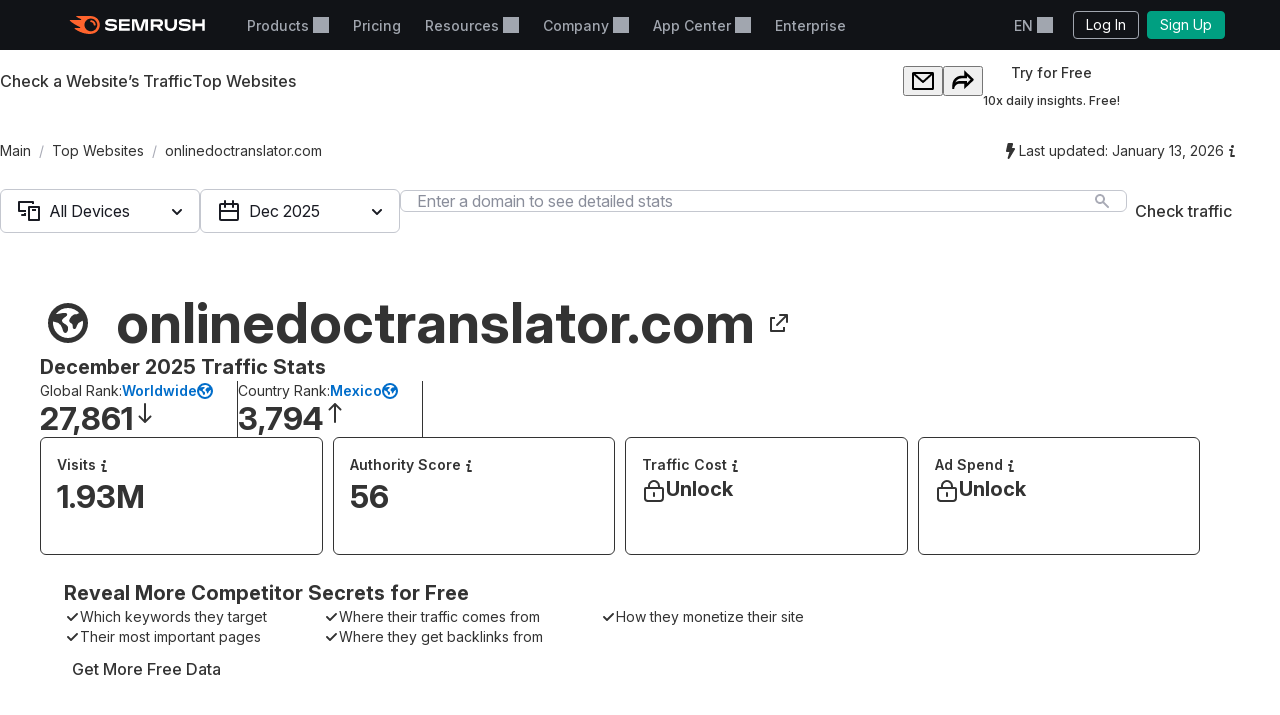

--- FILE ---
content_type: text/css
request_url: https://tags.srv.stackadapt.com/sa.css
body_size: -11
content:
:root {
    --sa-uid: '0-190a95f1-7a29-5bbb-7cd7-341816dc0886';
}

--- FILE ---
content_type: text/javascript
request_url: https://static.semrush.com/power-pages/static/assets/_astro/v2026.01.12/use-selector.CWQT0R75.js
body_size: 6438
content:
import{d as F,_ as B,e as M,f as N,l as _,n as u,g as W,y as L,R as Q,k as S,C as Y,B as E,i as g,a2 as X,h as y,P as V,a3 as D,a4 as R,j as Z,a5 as I,E as rr,a6 as er,a7 as or}from"./Button.CbAlIVT9.js";import{R as s,r as C}from"./index.hHYc7_-P.js";import{i as ar,P as tr,u as $,T as ir}from"./index.DNJFFsrz.js";import{P as lr}from"./Popper.CTDmnT6X.js";(function(){try{var r=typeof window<"u"?window:typeof global<"u"?global:typeof globalThis<"u"?globalThis:typeof self<"u"?self:{},i=new r.Error().stack;i&&(r._sentryDebugIds=r._sentryDebugIds||{},r._sentryDebugIds[i]="1551c125-3a5d-4551-9792-f35632fe74e6",r._sentryDebugIdIdentifier="sentry-dbid-1551c125-3a5d-4551-9792-f35632fe74e6")}catch{}})();const Sr={compactNumber:{notation:"compact",compactDisplay:"short",maximumFractionDigits:2},compactShortNumber:{notation:"compact",compactDisplay:"short",maximumFractionDigits:1},compactNumberWithoutFloat:{notation:"compact",compactDisplay:"short",maximumFractionDigits:0},pagesPerVisit:{compactDisplay:"short",maximumFractionDigits:2,minimumFractionDigits:1},shortPagesPerVisit:{compactDisplay:"short",minimumFractionDigits:1,maximumFractionDigits:1},compactPercent:{style:"percent"},percent:{style:"percent",minimumFractionDigits:1,maximumFractionDigits:2},percentMaxFraction4:{style:"percent",minimumFractionDigits:1,maximumFractionDigits:4},currencyUSD:{style:"currency",currency:"USD",notation:"compact"}},xr={longMonth:{month:"long"},longMonthAndYear:{month:"long",year:"numeric"},shortMonth:{month:"short"},shortMonthAndYear:{month:"short",year:"numeric"},shortMonthAndYear2Digit:{month:"short",year:"2-digit"}},nr="modulepreload",sr=function(r,i){return new URL(r,i).href},K={},wr=function(i,e,a){let o=Promise.resolve();if(e&&e.length>0){const t=document.getElementsByTagName("link"),l=document.querySelector("meta[property=csp-nonce]"),v=l?.nonce||l?.getAttribute("nonce");o=Promise.allSettled(e.map(c=>{if(c=sr(c,a),c in K)return;K[c]=!0;const d=c.endsWith(".css"),h=d?'[rel="stylesheet"]':"";if(!!a)for(let b=t.length-1;b>=0;b--){const m=t[b];if(m.href===c&&(!d||m.rel==="stylesheet"))return}else if(document.querySelector(`link[href="${c}"]${h}`))return;const p=document.createElement("link");if(p.rel=d?"stylesheet":nr,d||(p.as="script"),p.crossOrigin="",p.href=c,v&&p.setAttribute("nonce",v),document.head.appendChild(p),d)return new Promise((b,m)=>{p.addEventListener("load",b),p.addEventListener("error",()=>m(new Error(`Unable to preload CSS for ${c}`)))})}))}function n(t){const l=new Event("vite:preloadError",{cancelable:!0});if(l.payload=t,window.dispatchEvent(l),!l.defaultPrevented)throw t}return o.then(t=>{for(const l of t||[])l.status==="rejected"&&n(l.reason);return i().catch(n)})},Pr=(r,i)=>{window.analytics?.track(r,i)};var _r=(r=>(r.Click="click",r.Search="search",r.Close="close",r.Show="show",r))(_r||{}),cr=(r=>(r.AdBanner="ad_banner",r.BacklinkAnalyticsSection="backlink_analytics_section",r.BacklinksChart="backlinks_chart",r.BacklinksChart_Dropdown="backlinks_chart.dropdown",r.Breadcrumbs="breadcrumbs",r.DomainSummary="domain_summary",r.Footer="footer",r.Header="header",r.Header_ShareBlock="header.share_block",r.KeywordsSection="keywords_section",r.KeywordsSection_Dropdown="keywords_section.dropdown",r.KeywordsSection_Table="keywords_section.table",r.LockBanner="lock_banner",r.Search="search",r.Search_NoResultsModal="search.no_results_modal",r.ShareBlock="share_block",r.SiteAuditSection="site_audit_section",r.TopWebsitesForm="top_websites_form",r.TopWebsitesTable="top_websites_table",r.TrafficByCountrySection="traffic_by_country_section",r.TrafficByDeviceSection="traffic_by_device_section",r.TrafficByDeviceSection_Dropdown="traffic_by_device_section.dropdown",r.TrafficJourneySection="traffic_journey_section",r.TrafficJourneySection_Dropdown="traffic_journey_section.dropdown",r.TrafficOverviewSection="traffic_overview_section",r.TrafficOverviewSection_Dropdown="traffic_overview_section.dropdown",r.VisitorEngagementSection="visitor_engagement_section",r.MainPageCTA="main_page.cta",r.MainPageCompetitors="main_page.competitors_table",r.MainPageTopPages="main_page.top_pages_table",r.MainPageTopKeywords="main_page.top_keywords_table",r.MainPageBacklinksAuthority="main_page.backlinks_authority_table",r.MainPageSmallBannerCTA="main_page_small_banner.cta",r.MainPagePopup="main_page_popup",r))(cr||{}),gr=(r=>(r.AdSpendCard="ad_spend_card",r.AuthorityScoreCard="authority_score_card",r.BrandShareCard="brand_share_card",r.Button="button",r.Link="link",r.CopyLink="copy_link",r.CtaButton="cta_button",r.DescriptionLink="description_link",r.EndLink="end_link",r.Facebook="facebook",r.GetFreeLink="get_free_link",r.GetYourAuditLink="get_your_audit_link",r.GlobalRankLink="global_rank_link",r.GooglePenaltyRisk="google_penalty_risk",r.HealthScoreCard="health_score_card",r.LinkedIn="linkedin",r.MailButton="mail_button",r.OrganicResearchLink="organic_research_link",r.ShareButton="share_button",r.TrafficCostCard="traffic_cost_card",r.TryForFree="try_for_free",r.Twitter="twitter",r.VisitsCard="visits_card",r))(gr||{});const Tr=r=>{const i="/website";let e=r;return e?(e.startsWith("/")||(e="/"+e),i+e):i+"/"};var vr=["Children","title","offset","forcedAdvancedMode"],H=(y.insert('.___STooltip_jzszv_gg_{position:relative;padding:var(--intergalactic-spacing-3x, 12px);border-radius:var(--intergalactic-popper-rounded, 6px);box-sizing:border-box;color:var(--intergalactic-text-primary, #191b23);font-size:var(--intergalactic-fs-200, 14px);line-height:var(--intergalactic-lh-200, 142%);word-wrap:break-word;max-width:250px;font-weight:400;white-space:normal;box-shadow:var(--intergalactic-box-shadow-popper, 0px 1px 12px 0px rgba(25, 27, 35, 0.15))}.___STooltip_jzszv_gg_._theme_default_jzszv_gg_{background-color:var(--intergalactic-tooltip-default, #ffffff);border:1px solid var(--intergalactic-border-secondary, #e0e1e9)}.___STooltip_jzszv_gg_._theme_invert_jzszv_gg_{color:var(--intergalactic-text-primary-invert, #ffffff);background-color:var(--intergalactic-tooltip-invert, #191b23);border:1px solid var(--intergalactic-border-tooltip-invert, #6c6e79)}.___STooltip_jzszv_gg_._theme_warning_jzszv_gg_{background-color:var(--intergalactic-tooltip-warning, #ffd7df);border:1px solid var(--intergalactic-border-critical-active, #d1002f)}.___STooltip_jzszv_gg_[data-popper-reference-hidden]{visibility:hidden;pointer-events:none}.___SArrow_jzszv_gg_,.___SArrow_jzszv_gg_:before{position:absolute;border:6px solid}.___SArrow_jzszv_gg_:before{content:""}.___SArrow_jzszv_gg_._theme_default_jzszv_gg_{border-color:var(--intergalactic-border-secondary, #e0e1e9)}.___SArrow_jzszv_gg_._theme_default_jzszv_gg_:before{border-color:var(--intergalactic-tooltip-default, #ffffff)}.___SArrow_jzszv_gg_._theme_invert_jzszv_gg_{border-color:var(--intergalactic-border-tooltip-invert, #6c6e79)}.___SArrow_jzszv_gg_._theme_invert_jzszv_gg_::before{border-color:var(--intergalactic-tooltip-invert, #191b23)}.___SArrow_jzszv_gg_._theme_warning_jzszv_gg_{border-color:var(--intergalactic-border-critical-active, #d1002f)}.___SArrow_jzszv_gg_._theme_warning_jzszv_gg_::before{border-color:var(--intergalactic-tooltip-warning, #ffd7df)}.___STooltip_jzszv_gg_[data-popper-placement^=top] .___SArrow_jzszv_gg_,.___STooltip_jzszv_gg_[data-popper-placement^=top] .___SArrow_jzszv_gg_::before{top:100%;border-bottom:0 transparent;border-right-color:transparent!important;border-left-color:transparent!important}.___STooltip_jzszv_gg_[data-popper-placement^=top] .___SArrow_jzszv_gg_::before{top:-7px;left:-6px}.___STooltip_jzszv_gg_[data-popper-placement^=bottom] .___SArrow_jzszv_gg_{bottom:100%;border-top:0 transparent;border-right-color:transparent!important;border-left-color:transparent!important}.___STooltip_jzszv_gg_[data-popper-placement^=bottom] .___SArrow_jzszv_gg_::before{top:1px;left:-6px;border-top:0 transparent;border-right-color:transparent!important;border-left-color:transparent!important}.___STooltip_jzszv_gg_[data-popper-placement^=left] .___SArrow_jzszv_gg_,.___STooltip_jzszv_gg_[data-popper-placement^=left] .___SArrow_jzszv_gg_::before{left:100%;border-right:0 transparent;border-top-color:transparent!important;border-bottom-color:transparent!important}.___STooltip_jzszv_gg_[data-popper-placement^=left] .___SArrow_jzszv_gg_::before{top:-6px;left:-7px}.___STooltip_jzszv_gg_[data-popper-placement^=right] .___SArrow_jzszv_gg_{right:100%;border-left:0 transparent;border-top-color:transparent!important;border-bottom-color:transparent!important}.___STooltip_jzszv_gg_[data-popper-placement^=right] .___SArrow_jzszv_gg_::before{top:-6px;left:1px;border-left:0 transparent;border-top-color:transparent!important;border-bottom-color:transparent!important}.___STooltipPortalledWrapper_jzszv_gg_{position:relative;z-index:var(--intergalactic-z-index-tooltip, 800)}.___STooltipPortalledWrapper_jzszv_gg_.__zIndex_jzszv_gg_{z-index:var(--zIndex_jzszv)}',"jzszv_gg_"),{__STooltip:"___STooltip_jzszv_gg_",_theme_default:"_theme_default_jzszv_gg_",_theme_invert:"_theme_invert_jzszv_gg_",_theme_warning:"_theme_warning_jzszv_gg_",__STooltipPortalledWrapper:"___STooltipPortalledWrapper_jzszv_gg_",_zIndex:"__zIndex_jzszv_gg_","--zIndex":"--zIndex_jzszv",__SArrow:"___SArrow_jzszv_gg_"}),x=lr[X](),G={theme:"default",placement:"top",interaction:"hover",timeout:[100,50],offset:[0,10],flip:{flipVariations:!0,flipVariationsByContent:!0},defaultVisible:!1,focusLoop:!1,liveRegion:!0},k=function(r){B(e,r);var i=M(e);function e(){var a;N(this,e);for(var o=arguments.length,n=new Array(o),t=0;t<o;t++)n[t]=arguments[t];return a=i.call.apply(i,[this].concat(n)),_(u(a),"state",{popperChildren:null}),_(u(a),"subcomponents",[w.Trigger.displayName,w.Popper.displayName]),_(u(a),"defaultChildren",function(l,v,c){return s.createElement(s.Fragment,null,s.createElement(w.Trigger,c,s.createElement(v,null)),s.createElement(w.Popper,null,l))}),a}return W(e,[{key:"uncontrolledProps",value:function(){return{visible:null}}},{key:"getTriggerProps",value:function(){var o=this.asProps,n=o.uid,t=o.visible,l=t?"igc-".concat(n,"-popper"):void 0;return{"aria-describedby":l,popperId:l}}},{key:"getPopperProps",value:function(){var o=this.asProps,n=o.theme,t=o.uid,l=o.liveRegion,v=o.disablePortal,c=o.ignorePortalsStacking,d=o.interaction,h=o.resolveColor,f=n==="warning"?"assertive":"polite";return l||(f=void 0),{id:"igc-".concat(t,"-popper"),theme:n,disablePortal:v,ignorePortalsStacking:c,interaction:d,resolveColor:h,role:"tooltip","aria-live":f}}},{key:"render",value:function(){var o=this.asProps,n=this.asProps,t=n.Children,l=n.title;n.offset;var v=n.forcedAdvancedMode,c=L(n,vr),d=v||ar(t,this.subcomponents);return Q.warn(l&&d,"You can't use 'title' and '<Tooltip.Trigger/>/<Tooltip.Popper/>' at the same time",c["data-ui-name"]||w.displayName),s.createElement(x,S({onVisibleChange:this.handlePopperVisibleChange},o),d?s.createElement(t,null):this.defaultChildren(l,t,c))}}]),e}(Y);_(k,"displayName","Tooltip");_(k,"style",H);_(k,"enhance",[$(),V()]);_(k,"defaultProps",g({},G));function O(r){var i=arguments[0],e,a=r.Children,o=r.styles,n=x.Trigger;return e=y(o),s.createElement(n,e.cn("STrigger",g({},S({},i))),s.createElement(a,e.cn("Children",{})))}function q(r){var i=arguments[0],e,a=r.Children,o=r.styles,n=r.theme,t=r.resolveColor,l=r.disablePortal,v=r.ignorePortalsStacking,c=r["aria-live"],d=r.zIndex,h=x.Popper,f=E,p=E;return e=y(o),s.createElement(tr,e.cn("Portal",{disablePortal:l,ignorePortalsStacking:v}),s.createElement(p,e.cn("STooltipPortalledWrapper",{"aria-live":c,zIndex:d}),s.createElement(h,e.cn("STooltip",g({},S({"use:disablePortal":!0,"use:theme":t(n),"use:aria-live":void 0},i))),s.createElement(a,e.cn("Children",{})),s.createElement(f,e.cn("SArrow",{"data-popper-arrow":!0,"use:theme":t(n)})))))}var P=function(r){B(e,r);var i=M(e);function e(){var a;N(this,e);for(var o=arguments.length,n=new Array(o),t=0;t<o;t++)n[t]=arguments[t];return a=i.call.apply(i,[this].concat(n)),_(u(a),"subcomponents",[z.Trigger.displayName,z.Popper.displayName]),_(u(a),"defaultChildren",function(l,v,c){return s.createElement(s.Fragment,null,s.createElement(z.Trigger,c,s.createElement(v,null)),s.createElement(z.Popper,null,l))}),a}return W(e,[{key:"getTriggerProps",value:function(){var o=D(R(e.prototype),"getTriggerProps",this).call(this);return g(g({},o),{},{"aria-describedby":void 0,"aria-label":this.asProps.title})}},{key:"getPopperProps",value:function(){var o=D(R(e.prototype),"getPopperProps",this).call(this);return g(g({},o),{},{"aria-hidden":!0,role:void 0,children:this.asProps.title})}}]),e}(k);_(P,"displayName","Hint");_(P,"style",H);_(P,"enhance",[$(),V()]);_(P,"defaultProps",g(g({},G),{},{liveRegion:!1}));var T=function(r){B(e,r);var i=M(e);function e(){var a;N(this,e);for(var o=arguments.length,n=new Array(o),t=0;t<o;t++)n[t]=arguments[t];return a=i.call.apply(i,[this].concat(n)),_(u(a),"popperRef",s.createRef()),_(u(a),"subcomponents",[U.Trigger.displayName,U.Popper.displayName]),_(u(a),"defaultChildren",function(l,v,c){return s.createElement(s.Fragment,null,s.createElement(z.Trigger,c,s.createElement(v,null)),s.createElement(z.Popper,null,l))}),_(u(a),"handlePopperVisibleChange",function(l){l&&setTimeout(function(){a.popperRef.current.focus()},0)}),a}return W(e,[{key:"getTriggerProps",value:function(){var o=D(R(e.prototype),"getTriggerProps",this).call(this);return g(g({},o),{},{"aria-haspopup":!(this.asProps.disabled||o.disabled),"aria-expanded":this.asProps.visible,"aria-describedby":void 0,onKeyDownCapture:this.handleTriggerKeyDown})}},{key:"getPopperProps",value:function(){var o=D(R(e.prototype),"getPopperProps",this).call(this);return g(g({},o),{},{ref:this.popperRef})}}]),e}(k);_(T,"displayName","DescriptionTooltip");_(T,"style",H);_(T,"enhance",[$(),V()]);_(T,"defaultProps",g(g({},G),{},{liveRegion:!1,interaction:"click"}));var z=F(P,{Trigger:O,Popper:q},{parent:x}),w=F(k,{Trigger:O,Popper:q},{parent:x}),U=F(T,{Trigger:O,Popper:q},{parent:x});const J={"fonts.factor":{value:'"Factor A", Arial, sans-serif',variable:"var(--fonts-factor)"},"fonts.inter":{value:"Inter, Arial, sans-serif",variable:"var(--fonts-inter)"},"zIndex.header":{value:100,variable:"var(--z-index-header)"},"zIndex.footer":{value:100,variable:"var(--z-index-footer)"},"breakpoints.xs":{value:"375px",variable:"var(--breakpoints-xs)"},"breakpoints.sm":{value:"600px",variable:"var(--breakpoints-sm)"},"breakpoints.md":{value:"768px",variable:"var(--breakpoints-md)"},"breakpoints.lg":{value:"1024px",variable:"var(--breakpoints-lg)"},"breakpoints.xl":{value:"1440px",variable:"var(--breakpoints-xl)"},"sizes.breakpoint-xs":{value:"375px",variable:"var(--sizes-breakpoint-xs)"},"sizes.breakpoint-sm":{value:"600px",variable:"var(--sizes-breakpoint-sm)"},"sizes.breakpoint-md":{value:"768px",variable:"var(--sizes-breakpoint-md)"},"sizes.breakpoint-lg":{value:"1024px",variable:"var(--sizes-breakpoint-lg)"},"sizes.breakpoint-xl":{value:"1440px",variable:"var(--sizes-breakpoint-xl)"},"colors.darkIndigo":{value:"var(--colors-dark-indigo)",variable:"var(--colors-dark-indigo)"},"colors.hotOrange":{value:"var(--colors-hot-orange)",variable:"var(--colors-hot-orange)"},"colors.critical":{value:"var(--colors-critical)",variable:"var(--colors-critical)"},"colors.success":{value:"var(--colors-success)",variable:"var(--colors-success)"},"colors.link":{value:"var(--colors-link)",variable:"var(--colors-link)"},"colors.yellow.main":{value:"var(--colors-yellow-main)",variable:"var(--colors-yellow-main)"},"colors.yellow.light":{value:"var(--colors-yellow-light)",variable:"var(--colors-yellow-light)"},"colors.yellow.dark":{value:"var(--colors-yellow-dark)",variable:"var(--colors-yellow-dark)"},"colors.green.main":{value:"var(--colors-green-main)",variable:"var(--colors-green-main)"},"colors.green.light":{value:"var(--colors-green-light)",variable:"var(--colors-green-light)"},"colors.green.dark":{value:"var(--colors-green-dark)",variable:"var(--colors-green-dark)"},"colors.orange.main":{value:"var(--colors-orange-main)",variable:"var(--colors-orange-main)"},"colors.orange.light":{value:"var(--colors-orange-light)",variable:"var(--colors-orange-light)"},"colors.orange.dark":{value:"var(--colors-orange-dark)",variable:"var(--colors-orange-dark)"},"colors.emerald.main":{value:"var(--colors-emerald-main)",variable:"var(--colors-emerald-main)"},"colors.emerald.light":{value:"var(--colors-emerald-light)",variable:"var(--colors-emerald-light)"},"colors.emerald.dark":{value:"var(--colors-emerald-dark)",variable:"var(--colors-emerald-dark)"},"colors.salmon.main":{value:"var(--colors-salmon-main)",variable:"var(--colors-salmon-main)"},"colors.salmon.light":{value:"var(--colors-salmon-light)",variable:"var(--colors-salmon-light)"},"colors.salmon.dark":{value:"var(--colors-salmon-dark)",variable:"var(--colors-salmon-dark)"},"colors.blue.main":{value:"var(--colors-blue-main)",variable:"var(--colors-blue-main)"},"colors.blue.light":{value:"var(--colors-blue-light)",variable:"var(--colors-blue-light)"},"colors.blue.dark":{value:"var(--colors-blue-dark)",variable:"var(--colors-blue-dark)"},"colors.pink.main":{value:"var(--colors-pink-main)",variable:"var(--colors-pink-main)"},"colors.pink.light":{value:"var(--colors-pink-light)",variable:"var(--colors-pink-light)"},"colors.pink.dark":{value:"var(--colors-pink-dark)",variable:"var(--colors-pink-dark)"},"colors.violet.main":{value:"var(--colors-violet-main)",variable:"var(--colors-violet-main)"},"colors.violet.light":{value:"var(--colors-violet-light)",variable:"var(--colors-violet-light)"},"colors.violet.dark":{value:"var(--colors-violet-dark)",variable:"var(--colors-violet-dark)"},"colors.black":{value:"var(--colors-black)",variable:"var(--colors-black)"},"colors.white":{value:"var(--colors-white)",variable:"var(--colors-white)"},"colors.grey.50":{value:"var(--colors-grey-50)",variable:"var(--colors-grey-50)"},"colors.grey.100":{value:"var(--colors-grey-100)",variable:"var(--colors-grey-100)"},"colors.grey.200":{value:"var(--colors-grey-200)",variable:"var(--colors-grey-200)"},"colors.grey.300":{value:"var(--colors-grey-300)",variable:"var(--colors-grey-300)"},"colors.grey.400":{value:"var(--colors-grey-400)",variable:"var(--colors-grey-400)"},"colors.grey.500":{value:"var(--colors-grey-500)",variable:"var(--colors-grey-500)"},"colors.grey.600":{value:"var(--colors-grey-600)",variable:"var(--colors-grey-600)"},"colors.grey.700":{value:"var(--colors-grey-700)",variable:"var(--colors-grey-700)"},"colors.legacy.lightGrey":{value:"var(--colors-legacy-light-grey)",variable:"var(--colors-legacy-light-grey)"},"colors.legacy.grey":{value:"var(--colors-legacy-grey)",variable:"var(--colors-legacy-grey)"},"colors.legacy.grey800":{value:"var(--colors-legacy-grey800)",variable:"var(--colors-legacy-grey800)"},"colors.legacy.grey900":{value:"var(--colors-legacy-grey900)",variable:"var(--colors-legacy-grey900)"},"colors.legacy.darkGrey":{value:"var(--colors-legacy-dark-grey)",variable:"var(--colors-legacy-dark-grey)"},"colors.legacy.bluishGrey":{value:"var(--colors-legacy-bluish-grey)",variable:"var(--colors-legacy-bluish-grey)"},"colors.legacy.lightAqua":{value:"var(--colors-legacy-light-aqua)",variable:"var(--colors-legacy-light-aqua)"},"colors.legacy.error":{value:"var(--colors-legacy-error)",variable:"var(--colors-legacy-error)"},"colors.ft.grey.50":{value:"var(--colors-ft-grey-50)",variable:"var(--colors-ft-grey-50)"},"colors.ft.grey.100":{value:"var(--colors-ft-grey-100)",variable:"var(--colors-ft-grey-100)"},"colors.ft.grey.300":{value:"var(--colors-ft-grey-300)",variable:"var(--colors-ft-grey-300)"},"colors.ft.grey.400":{value:"var(--colors-ft-grey-400)",variable:"var(--colors-ft-grey-400)"},"colors.ft.main.light":{value:"var(--colors-ft-main-light)",variable:"var(--colors-ft-main-light)"},"colors.ft.main.accent":{value:"var(--colors-ft-main-accent)",variable:"var(--colors-ft-main-accent)"},"colors.ft.main.middle":{value:"var(--colors-ft-main-middle)",variable:"var(--colors-ft-main-middle)"},"colors.ft.main.dark":{value:"var(--colors-ft-main-dark)",variable:"var(--colors-ft-main-dark)"},"colors.ft.main.darkIndigo":{value:"var(--colors-ft-main-dark-indigo)",variable:"var(--colors-ft-main-dark-indigo)"},"colors.ft.main.shadow":{value:"var(--colors-ft-main-shadow)",variable:"var(--colors-ft-main-shadow)"},"colors.ft.main.orange":{value:"var(--colors-ft-main-orange)",variable:"var(--colors-ft-main-orange)"},"colors.ft.critical":{value:"var(--colors-ft-critical)",variable:"var(--colors-ft-critical)"}};function dr(r,i){return J[r]?.value||i}function pr(r,i){return J[r]?.variable||i}dr.var=pr;const jr=({fallback:r,children:i})=>{const[e,a]=C.useState(!1);return C.useEffect(()=>{a(!0)},[]),typeof window>"u"||!e?r??null:Z.jsx(C.Suspense,{fallback:r,"data-test":"Lazy",children:i})};var ur=(y.insert(".___SLink_1ohi6_gg_{display:inline-block;font-family:inherit;color:var(--intergalactic-text-link, #006dca);line-height:normal;position:relative;cursor:pointer;-webkit-text-decoration:none;text-decoration:none;border:0;padding:0;margin:0;box-shadow:none;-webkit-tap-highlight-color:transparent;outline:0;background:0 0;transition:color .15s ease-in-out}.___SLink_1ohi6_gg_:active,.___SLink_1ohi6_gg_:focus{outline:0;-webkit-text-decoration:none;text-decoration:none}@media (hover:hover){.___SLink_1ohi6_gg_:hover{outline:0;-webkit-text-decoration:none;text-decoration:none}}.___SLink_1ohi6_gg_::-moz-focus-inner{border:0;padding:0}.___SLink_1ohi6_gg_.__active_1ohi6_gg_,.___SLink_1ohi6_gg_:active{color:var(--intergalactic-text-link-hover-active, #044792)}@media (hover:hover){.___SLink_1ohi6_gg_:hover{color:var(--intergalactic-text-link-hover-active, #044792)}}.___SLink_1ohi6_gg_.__active_1ohi6_gg_ .___SText_1ohi6_gg_,.___SLink_1ohi6_gg_:active .___SText_1ohi6_gg_{border-color:currentColor}@media (hover:hover){.___SLink_1ohi6_gg_:hover .___SText_1ohi6_gg_{border-color:currentColor}}.___SLink_1ohi6_gg_.__enableVisited_1ohi6_gg_:visited{color:var(--intergalactic-text-link-visited, #8649e1)}@media (hover:hover){.___SLink_1ohi6_gg_.__enableVisited_1ohi6_gg_:visited:hover{color:var(--intergalactic-text-link-visited, #8649e1)}}.___SLink_1ohi6_gg_.__keyboardFocused_1ohi6_gg_{outline-color:var(--intergalactic-keyboard-focus-outline, rgba(0, 143, 248, 0.5));outline-style:solid;outline-width:3px}.___SLink_1ohi6_gg_.__disabled_1ohi6_gg_{opacity:var(--intergalactic-disabled-opacity, 0.3);cursor:default;pointer-events:none}.___SLink_1ohi6_gg_.__noWrapText_1ohi6_gg_{white-space:nowrap}.___SLink_1ohi6_gg_.__inline_1ohi6_gg_{display:inline}.___SAddon_1ohi6_gg_{display:inline-flex;justify-content:center;align-items:center;margin-bottom:var(--intergalactic-spacing-05x, 2px);vertical-align:middle}.___SLink_1ohi6_gg_ .___SAddon_1ohi6_gg_:not(:only-child):first-child{margin-right:var(--intergalactic-spacing-1x, 4px)}.___SLink_1ohi6_gg_ .___SAddon_1ohi6_gg_:not(:only-child):last-child{margin-left:var(--intergalactic-spacing-1x, 4px)}.___SText_1ohi6_gg_{border-bottom-width:1px;border-bottom-style:solid;border-color:transparent;transition:border-bottom-color .15s ease-in-out}.___SLink_1ohi6_gg_.__text-color_1ohi6_gg_{color:var(--text-color_1ohi6)}.___SLink_1ohi6_gg_.__text-color_1ohi6_gg_.__active_1ohi6_gg_,.___SLink_1ohi6_gg_.__text-color_1ohi6_gg_:active{color:var(--text-color_1ohi6);filter:brightness(.8)}@media (hover:hover){.___SLink_1ohi6_gg_.__text-color_1ohi6_gg_:hover{color:var(--text-color_1ohi6);filter:brightness(.8)}}@media (prefers-reduced-motion){.___SLink_1ohi6_gg_,.___SText_1ohi6_gg_{transition:none}}","1ohi6_gg_"),{__SLink:"___SLink_1ohi6_gg_",_keyboardFocused:"__keyboardFocused_1ohi6_gg_",_disabled:"__disabled_1ohi6_gg_",_noWrapText:"__noWrapText_1ohi6_gg_",_inline:"__inline_1ohi6_gg_",__SAddon:"___SAddon_1ohi6_gg_",__SText:"___SText_1ohi6_gg_",_active:"__active_1ohi6_gg_",_enableVisited:"__enableVisited_1ohi6_gg_","_text-color":"__text-color_1ohi6_gg_","--text-color":"--text-color_1ohi6"}),j=function(r){B(e,r);var i=M(e);function e(){var a;N(this,e);for(var o=arguments.length,n=new Array(o),t=0;t<o;t++)n[t]=arguments[t];return a=i.call.apply(i,[this].concat(n)),_(u(a),"containerRef",s.createRef()),a}return W(e,[{key:"componentDidMount",value:function(){}},{key:"render",value:function(){var o=this.asProps,n,t=ir,l=this.asProps,v=l.Children,c=l.styles,d=l.noWrap,h=l.addonLeft,f=l.addonRight,p=l.color,b=l.resolveColor,m=l.disabled;return n=y(c),s.createElement(t,n.cn("SLink",g({},S({role:"link",tabIndex:m?-1:0,"aria-disabled":!!m,"text-color":b(p),tag:"a",noWrapText:d,"use:noWrap":!1,ref:this.containerRef},o))),h?s.createElement(A.Addon,{tag:h}):null,I(v,A.Text,A.Addon),f?s.createElement(A.Addon,{tag:f}):null)}}]),e}(Y);_(j,"displayName","Link");_(j,"defaultProps",{noWrap:!0});_(j,"style",ur);_(j,"enhance",[rr(),V()]);function hr(r){var i=arguments[0],e,a=E,o=r.styles;return e=y(o),s.createElement(a,e.cn("SText",g({},S({tag:"span"},i))))}function fr(r){var i=arguments[0],e,a=E,o=r.styles;return e=y(o),s.createElement(a,e.cn("SAddon",g({},S({tag:"span"},i))))}var A=F(j,{Text:hr,Addon:fr});const br={isAuthorizedUser:!1,stickyHeaderStartRef:{current:null},stickyHeaderEndRef:{current:null}},Ar=C.createContext(br),Cr=er.withTypes(),Er=or.withTypes();export{_r as E,cr as I,jr as L,Ar as P,w as T,wr as _,xr as a,gr as b,Tr as c,A as d,Cr as e,Sr as i,Pr as s,dr as t,Er as u};


--- FILE ---
content_type: application/javascript
request_url: https://www.semrush.com/__static__/webpack/7353.fa729e81.js
body_size: -229
content:
//# allFunctionsCalledOnLoad
try{let e="undefined"!=typeof window?window:"undefined"!=typeof global?global:"undefined"!=typeof globalThis?globalThis:"undefined"!=typeof self?self:{},n=(new e.Error).stack;n&&(e._sentryDebugIds=e._sentryDebugIds||{},e._sentryDebugIds[n]="ab2244cf-7e12-4985-868d-6a90949e0f0e",e._sentryDebugIdIdentifier="sentry-dbid-ab2244cf-7e12-4985-868d-6a90949e0f0e")}catch(e){}("undefined"!=typeof window?window:"undefined"!=typeof global?global:"undefined"!=typeof globalThis?globalThis:"undefined"!=typeof self?self:{}).SENTRY_RELEASE={id:"5751465"};(globalThis.webpackChunksemrush2=globalThis.webpackChunksemrush2||[]).push([[7353],{7353(e,n){n.GW=n.AP=void 0;n.AP=e=>window.gettext?window.gettext(e):(console.warn("Please provide window.gettext"),e);n.GW=(e,n,d)=>window.interpolate?window.interpolate(e,n,d):(console.warn("Please provide window.interpolate"),e)}}]);

--- FILE ---
content_type: text/javascript
request_url: https://static.semrush.com/power-pages/static/assets/_astro/v2026.01.12/routing.BaQ4QBKy.js
body_size: 8
content:
(function(){try{var e=typeof window<"u"?window:typeof global<"u"?global:typeof globalThis<"u"?globalThis:typeof self<"u"?self:{},s=new e.Error().stack;s&&(e._sentryDebugIds=e._sentryDebugIds||{},e._sentryDebugIds[s]="1fdb4656-816a-4edf-92f9-fac5d268a482",e._sentryDebugIdIdentifier="sentry-dbid-1fdb4656-816a-4edf-92f9-fac5d268a482")}catch{}})();const d="trending-websites";var n=(e=>(e.Hub="/vs/",e.Ahrefs="/vs/semrush-vs-ahrefs/",e.Moz="/vs/semrush-vs-moz/",e.ChatGPT="/content-hub/vs-chatgpt/",e.CopyAI="/content-hub/vs-copy-ai/",e.JasperAI="/content-hub/vs-jasper-ai/",e.SurferSEO="/content-hub/vs-surferseo/",e))(n||{});export{d as T,n as V};


--- FILE ---
content_type: application/javascript
request_url: https://www.semrush.com/__static__/webpack/site_info.dd3d2186.js
body_size: 11673
content:
//# allFunctionsCalledOnLoad
try{let e="undefined"!=typeof window?window:"undefined"!=typeof global?global:"undefined"!=typeof globalThis?globalThis:"undefined"!=typeof self?self:{},t=(new e.Error).stack;t&&(e._sentryDebugIds=e._sentryDebugIds||{},e._sentryDebugIds[t]="1dbca4f6-88bd-4e3e-9839-e71bd0832238",e._sentryDebugIdIdentifier="sentry-dbid-1dbca4f6-88bd-4e3e-9839-e71bd0832238")}catch(e){}("undefined"!=typeof window?window:"undefined"!=typeof global?global:"undefined"!=typeof globalThis?globalThis:"undefined"!=typeof self?self:{}).SENTRY_RELEASE={id:"5751465"};(globalThis.webpackChunksemrush2=globalThis.webpackChunksemrush2||[]).push([[3493],{1028(e,t,o){o.d(t,{d:()=>a});var n=o(2663);class r extends Error{constructor(e){super(e),this.name="GetFoldersApiError"}}const i=new WeakSet;async function s(e,t){if(function(e){if(!e)throw new r("No params provided");if(1!==e.version)throw new r("Only version 1 is supported")}(t),function(e){if("object"!=typeof e||null===e)throw new r("Folders API config is not an object")}(e),!e.enable)throw new r("Remote module is not activated");const o=await(0,n.loadRemote)("project_selector/public-api");!function(e){if(!e)throw new r("No remote module provided");if("object"!=typeof e)throw new r("Remote module is not an object");if(!("getApi"in e))throw new r("Remote module has no getApi field");if("function"!=typeof e.getApi)throw new r("Remote module getApi is not a function")}(o);const s=await o.getApi({version:t.version,config:e});return function(e){if(!e)throw new r("Remote module returned no API object");if("object"!=typeof e)throw new r("Remote module returned non-object API");if(!("version"in e))throw new r("Remote module returned API without version field");if("number"!=typeof e.version)throw new r("Remote module returned API with non-number version")}(s),function(e){if(1!==e.version)throw new r("Remote module returned API with wrong version")}(s),function(e){if(i.has(e))throw new r("Remote module returned the same API object, but it should be a new one");i.add(e)}(s),s}function a(e,t){e.getFoldersApi=s.bind(null,t),function(e){const t=Symbol.for("sm2.getFoldersApi.pending"),o=window[t]||[];for(;o.length>0;){const{args:t,resolve:n,reject:r}=o.shift();e.getFoldersApi(...t).then(n,r)}}(e)}},2149(e,t,o){var n=o(8170);Object.prototype.hasOwnProperty.call(n,"__proto__")&&!Object.prototype.hasOwnProperty.call(t,"__proto__")&&Object.defineProperty(t,"__proto__",{enumerable:!0,value:n.__proto__}),Object.keys(n).forEach((function(e){"default"===e||Object.prototype.hasOwnProperty.call(t,e)||(t[e]=n[e])}))},2337(e,t,o){var n=new Error;e.exports=new Promise(((e,t)=>{if("undefined"!=typeof multi_invite)return e();o.l("sm2mfp://multi-invite-mf-V4/mf-manifest.json",(o=>{if("undefined"!=typeof multi_invite)return e();var r=o&&("load"===o.type?"missing":o.type),i=o&&o.target&&o.target.src;n.message="Loading script failed.\n("+r+": "+i+")",n.name="ScriptExternalLoadError",n.type=r,n.request=i,t(n)}),"multi_invite")})).then((()=>multi_invite))},2579(e,t,o){var n=o(6045),r=o.n(n),i=o(230),s=o.n(i),a=new(r())({id:"srf-icon-close",use:"srf-icon-close-usage",viewBox:"0 0 22 22",content:'<symbol xmlns="http://www.w3.org/2000/svg" viewBox="0 0 22 22" id="srf-icon-close"><path d="M11 1C5.5 1 1 5.5 1 11s4.5 10 10 10 10-4.5 10-10S16.5 1 11 1m0 18c-4.4 0-8-3.6-8-8s3.6-8 8-8 8 3.6 8 8-3.6 8-8 8m2.5-12L11 9.5 8.5 7 7 8.5 9.5 11 7 13.5 8.5 15l2.5-2.5 2.5 2.5 1.5-1.5-2.5-2.5L15 8.5z" /></symbol>'});s().add(a)},3438(e,t,o){o.r(t),o.d(t,{Component:()=>U,cloneElement:()=>u,createElement:()=>a,createRef:()=>R,default:()=>z,h:()=>a,options:()=>r,render:()=>I,rerender:()=>m});var n=function(){},r={},i=[],s=[];function a(e,t){var o,a,l,p,c=s;for(p=arguments.length;p-- >2;)i.push(arguments[p]);for(t&&null!=t.children&&(i.length||i.push(t.children),delete t.children);i.length;)if((a=i.pop())&&void 0!==a.pop)for(p=a.length;p--;)i.push(a[p]);else"boolean"==typeof a&&(a=null),(l="function"!=typeof e)&&(null==a?a="":"number"==typeof a?a=String(a):"string"!=typeof a&&(l=!1)),l&&o?c[c.length-1]+=a:c===s?c=[a]:c.push(a),o=l;var u=new n;return u.nodeName=e,u.children=c,u.attributes=null==t?void 0:t,u.key=null==t?void 0:t.key,void 0!==r.vnode&&r.vnode(u),u}function l(e,t){for(var o in t)e[o]=t[o];return e}function p(e,t){e&&("function"==typeof e?e(t):e.current=t)}var c="function"==typeof Promise?Promise.resolve().then.bind(Promise.resolve()):setTimeout;function u(e,t){return a(e.nodeName,l(l({},e.attributes),t),arguments.length>2?[].slice.call(arguments,2):e.children)}var d=/acit|ex(?:s|g|n|p|$)|rph|ows|mnc|ntw|ine[ch]|zoo|^ord/i,f=[];function h(e){!e._dirty&&(e._dirty=!0)&&1==f.push(e)&&(r.debounceRendering||c)(m)}function m(){for(var e;e=f.pop();)e._dirty&&O(e)}function v(e,t,o){return"string"==typeof t||"number"==typeof t?void 0!==e.splitText:"string"==typeof t.nodeName?!e._componentConstructor&&w(e,t.nodeName):o||e._componentConstructor===t.nodeName}function w(e,t){return e.normalizedNodeName===t||e.nodeName.toLowerCase()===t.toLowerCase()}function b(e){var t=l({},e.attributes);t.children=e.children;var o=e.nodeName.defaultProps;if(void 0!==o)for(var n in o)void 0===t[n]&&(t[n]=o[n]);return t}function y(e){var t=e.parentNode;t&&t.removeChild(e)}function g(e,t,o,n,r){if("className"===t&&(t="class"),"key"===t);else if("ref"===t)p(o,null),p(n,e);else if("class"!==t||r)if("style"===t){if(n&&"string"!=typeof n&&"string"!=typeof o||(e.style.cssText=n||""),n&&"object"==typeof n){if("string"!=typeof o)for(var i in o)i in n||(e.style[i]="");for(var i in n)e.style[i]="number"==typeof n[i]&&!1===d.test(i)?n[i]+"px":n[i]}}else if("dangerouslySetInnerHTML"===t)n&&(e.innerHTML=n.__html||"");else if("o"==t[0]&&"n"==t[1]){var s=t!==(t=t.replace(/Capture$/,""));t=t.toLowerCase().substring(2),n?o||e.addEventListener(t,_,s):e.removeEventListener(t,_,s),(e._listeners||(e._listeners={}))[t]=n}else if("list"!==t&&"type"!==t&&!r&&t in e){try{e[t]=null==n?"":n}catch(e){}null!=n&&!1!==n||"spellcheck"==t||e.removeAttribute(t)}else{var a=r&&t!==(t=t.replace(/^xlink:?/,""));null==n||!1===n?a?e.removeAttributeNS("http://www.w3.org/1999/xlink",t.toLowerCase()):e.removeAttribute(t):"function"!=typeof n&&(a?e.setAttributeNS("http://www.w3.org/1999/xlink",t.toLowerCase(),n):e.setAttribute(t,n))}else e.className=n||""}function _(e){return this._listeners[e.type](r.event&&r.event(e)||e)}var C=[],k=0,P=!1,S=!1;function A(){for(var e;e=C.shift();)r.afterMount&&r.afterMount(e),e.componentDidMount&&e.componentDidMount()}function x(e,t,o,n,r,i){k++||(P=null!=r&&void 0!==r.ownerSVGElement,S=null!=e&&!("__preactattr_"in e));var s=j(e,t,o,n,i);return r&&s.parentNode!==r&&r.appendChild(s),--k||(S=!1,i||A()),s}function j(e,t,o,n,r){var i=e,s=P;if(null!=t&&"boolean"!=typeof t||(t=""),"string"==typeof t||"number"==typeof t)return e&&void 0!==e.splitText&&e.parentNode&&(!e._component||r)?e.nodeValue!=t&&(e.nodeValue=t):(i=document.createTextNode(t),e&&(e.parentNode&&e.parentNode.replaceChild(i,e),E(e,!0))),i.__preactattr_=!0,i;var a,l,p=t.nodeName;if("function"==typeof p)return function(e,t,o,n){var r=e&&e._component,i=r,s=e,a=r&&e._componentConstructor===t.nodeName,l=a,p=b(t);for(;r&&!l&&(r=r._parentComponent);)l=r.constructor===t.nodeName;r&&l&&(!n||r._component)?(T(r,p,3,o,n),e=r.base):(i&&!a&&(B(i),e=s=null),r=D(t.nodeName,p,o),e&&!r.nextBase&&(r.nextBase=e,s=null),T(r,p,1,o,n),e=r.base,s&&e!==s&&(s._component=null,E(s,!1)));return e}(e,t,o,n);if(P="svg"===p||"foreignObject"!==p&&P,p=String(p),(!e||!w(e,p))&&(a=p,(l=P?document.createElementNS("http://www.w3.org/2000/svg",a):document.createElement(a)).normalizedNodeName=a,i=l,e)){for(;e.firstChild;)i.appendChild(e.firstChild);e.parentNode&&e.parentNode.replaceChild(i,e),E(e,!0)}var c=i.firstChild,u=i.__preactattr_,d=t.children;if(null==u){u=i.__preactattr_={};for(var f=i.attributes,h=f.length;h--;)u[f[h].name]=f[h].value}return!S&&d&&1===d.length&&"string"==typeof d[0]&&null!=c&&void 0!==c.splitText&&null==c.nextSibling?c.nodeValue!=d[0]&&(c.nodeValue=d[0]):(d&&d.length||null!=c)&&function(e,t,o,n,r){var i,s,a,l,p,c=e.childNodes,u=[],d={},f=0,h=0,m=c.length,w=0,b=t?t.length:0;if(0!==m)for(var g=0;g<m;g++){var _=c[g],C=_.__preactattr_;null!=(k=b&&C?_._component?_._component.__key:C.key:null)?(f++,d[k]=_):(C||(void 0!==_.splitText?!r||_.nodeValue.trim():r))&&(u[w++]=_)}if(0!==b)for(g=0;g<b;g++){var k;if(p=null,null!=(k=(l=t[g]).key))f&&void 0!==d[k]&&(p=d[k],d[k]=void 0,f--);else if(h<w)for(i=h;i<w;i++)if(void 0!==u[i]&&v(s=u[i],l,r)){p=s,u[i]=void 0,i===w-1&&w--,i===h&&h++;break}p=j(p,l,o,n),a=c[g],p&&p!==e&&p!==a&&(null==a?e.appendChild(p):p===a.nextSibling?y(a):e.insertBefore(p,a))}if(f)for(var g in d)void 0!==d[g]&&E(d[g],!1);for(;h<=w;)void 0!==(p=u[w--])&&E(p,!1)}(i,d,o,n,S||null!=u.dangerouslySetInnerHTML),function(e,t,o){var n;for(n in o)t&&null!=t[n]||null==o[n]||g(e,n,o[n],o[n]=void 0,P);for(n in t)"children"===n||"innerHTML"===n||n in o&&t[n]===("value"===n||"checked"===n?e[n]:o[n])||g(e,n,o[n],o[n]=t[n],P)}(i,t.attributes,u),P=s,i}function E(e,t){var o=e._component;o?B(o):(null!=e.__preactattr_&&p(e.__preactattr_.ref,null),!1!==t&&null!=e.__preactattr_||y(e),M(e))}function M(e){for(e=e.lastChild;e;){var t=e.previousSibling;E(e,!0),e=t}}var N=[];function D(e,t,o){var n,r=N.length;for(e.prototype&&e.prototype.render?(n=new e(t,o),U.call(n,t,o)):((n=new U(t,o)).constructor=e,n.render=L);r--;)if(N[r].constructor===e)return n.nextBase=N[r].nextBase,N.splice(r,1),n;return n}function L(e,t,o){return this.constructor(e,o)}function T(e,t,o,n,i){e._disable||(e._disable=!0,e.__ref=t.ref,e.__key=t.key,delete t.ref,delete t.key,void 0===e.constructor.getDerivedStateFromProps&&(!e.base||i?e.componentWillMount&&e.componentWillMount():e.componentWillReceiveProps&&e.componentWillReceiveProps(t,n)),n&&n!==e.context&&(e.prevContext||(e.prevContext=e.context),e.context=n),e.prevProps||(e.prevProps=e.props),e.props=t,e._disable=!1,0!==o&&(1!==o&&!1===r.syncComponentUpdates&&e.base?h(e):O(e,1,i)),p(e.__ref,e))}function O(e,t,o,n){if(!e._disable){var i,s,a,p=e.props,c=e.state,u=e.context,d=e.prevProps||p,f=e.prevState||c,h=e.prevContext||u,m=e.base,v=e.nextBase,w=m||v,y=e._component,g=!1,_=h;if(e.constructor.getDerivedStateFromProps&&(c=l(l({},c),e.constructor.getDerivedStateFromProps(p,c)),e.state=c),m&&(e.props=d,e.state=f,e.context=h,2!==t&&e.shouldComponentUpdate&&!1===e.shouldComponentUpdate(p,c,u)?g=!0:e.componentWillUpdate&&e.componentWillUpdate(p,c,u),e.props=p,e.state=c,e.context=u),e.prevProps=e.prevState=e.prevContext=e.nextBase=null,e._dirty=!1,!g){i=e.render(p,c,u),e.getChildContext&&(u=l(l({},u),e.getChildContext())),m&&e.getSnapshotBeforeUpdate&&(_=e.getSnapshotBeforeUpdate(d,f));var P,S,j=i&&i.nodeName;if("function"==typeof j){var M=b(i);(s=y)&&s.constructor===j&&M.key==s.__key?T(s,M,1,u,!1):(P=s,e._component=s=D(j,M,u),s.nextBase=s.nextBase||v,s._parentComponent=e,T(s,M,0,u,!1),O(s,1,o,!0)),S=s.base}else a=w,(P=y)&&(a=e._component=null),(w||1===t)&&(a&&(a._component=null),S=x(a,i,u,o||!m,w&&w.parentNode,!0));if(w&&S!==w&&s!==y){var N=w.parentNode;N&&S!==N&&(N.replaceChild(S,w),P||(w._component=null,E(w,!1)))}if(P&&B(P),e.base=S,S&&!n){for(var L=e,U=e;U=U._parentComponent;)(L=U).base=S;S._component=L,S._componentConstructor=L.constructor}}for(!m||o?C.push(e):g||(e.componentDidUpdate&&e.componentDidUpdate(d,f,_),r.afterUpdate&&r.afterUpdate(e));e._renderCallbacks.length;)e._renderCallbacks.pop().call(e);k||n||A()}}function B(e){r.beforeUnmount&&r.beforeUnmount(e);var t=e.base;e._disable=!0,e.componentWillUnmount&&e.componentWillUnmount(),e.base=null;var o=e._component;o?B(o):t&&(null!=t.__preactattr_&&p(t.__preactattr_.ref,null),e.nextBase=t,y(t),N.push(e),M(t)),p(e.__ref,null)}function U(e,t){this._dirty=!0,this.context=t,this.props=e,this.state=this.state||{},this._renderCallbacks=[]}function I(e,t,o){return x(o,e,{},!1,t,!1)}function R(){return{}}l(U.prototype,{setState:function(e,t){this.prevState||(this.prevState=this.state),this.state=l(l({},this.state),"function"==typeof e?e(this.state,this.props):e),t&&this._renderCallbacks.push(t),h(this)},forceUpdate:function(e){e&&this._renderCallbacks.push(e),O(this,2)},render:function(){}});const z={h:a,createElement:a,cloneElement:u,createRef:R,Component:U,render:I,rerender:m,options:r}},3882(e,t,o){var n=new Error;e.exports=new Promise(((e,t)=>{if("undefined"!=typeof trial_limit_popup)return e();o.l("sm2mfp://trial-limit-popup-V1/mf-manifest.json",(o=>{if("undefined"!=typeof trial_limit_popup)return e();var r=o&&("load"===o.type?"missing":o.type),i=o&&o.target&&o.target.src;n.message="Loading script failed.\n("+r+": "+i+")",n.name="ScriptExternalLoadError",n.type=r,n.request=i,t(n)}),"trial_limit_popup")})).then((()=>trial_limit_popup))},4363(e,t,o){var n=o(9646),r=o(1028),i=o(8444);window.__sm2init_site_info__=e=>{(0,n.s)(e.base),(0,i.l)(window.sm2,e.searchbarApiV1Config),(0,r.d)(window.sm2,e.foldersApiV1Config)}},6071(e,t,o){o.d(t,{z:()=>p});var n=o(3438),r=o(5923),i=o(1633),s=o.n(i),a=(o(2579),o(8657)),l=o(9752);class p extends n.Component{componentDidMount(){document.body&&(document.body.style.overflow="hidden"),window.document.addEventListener("keydown",this.onKeyDownDocument.bind(this));const{onMount:e}=this.props;e&&e()}componentWillUnmount(){document.body&&(document.body.style.overflow=""),window.document.removeEventListener("keydown",this.onKeyDownDocument.bind(this))}onKeyDownDocument(e){this.props.disableCloseByEsc||e.keyCode===l.ok&&this.props.onClickClose&&this.props.onClickClose(e)}onClickOverlay(e){this.props.disableCloseByOverlay||e.target===e.currentTarget&&this.props.onClickClose&&this.props.onClickClose(e)}render(){return(0,n.h)("div",null,(0,n.h)("div",{className:s()(r.A.overlay,this.props.classNameOverlay),onClick:this.onClickOverlay.bind(this)},(0,n.h)("div",{className:s()(r.A.popup,this.props.className)},this.props.onClickClose&&(0,n.h)(a.$,{className:s()(r.A.closeButton,this.props.classNameCloseButton),"data-test":this.props.closeButtonDataTest||"close-popup",onClick:this.props.onClickClose},(0,n.h)("svg",{className:"srf-icon -m"},(0,n.h)("use",{href:"#srf-icon-close"}))),(0,n.h)("div",null,this.props.children))))}}},6730(e,t,o){var n=new Error;e.exports=new Promise(((e,t)=>{if("undefined"!=typeof paysol_widgets)return e();o.l("sm2mfp://paysol-widgets-V3/mf-manifest.json",(o=>{if("undefined"!=typeof paysol_widgets)return e();var r=o&&("load"===o.type?"missing":o.type),i=o&&o.target&&o.target.src;n.message="Loading script failed.\n("+r+": "+i+")",n.name="ScriptExternalLoadError",n.type=r,n.request=i,t(n)}),"paysol_widgets")})).then((()=>paysol_widgets))},7375(e,t,o){let n;o.d(t,{S:()=>r,U:()=>i});const r=e=>n=e,i=()=>{if(!n)throw new Error('"cookies" is not initialized. Call "setCookies" first.');return n}},8444(e,t,o){o.d(t,{l:()=>a});var n=o(2663);class r extends Error{constructor(e){super(e),this.name="GetSearchbarApiError"}}const i=new WeakSet;async function s(e,t){!function(e){if(!e)throw new r("No params provided");if(1!==e.version)throw new r("Only version 1 is supported")}(t),function(e){if("object"!=typeof e||null===e)throw new r("Searchbar API config is not an object")}(e);const o=await(0,n.loadRemote)("search-bar-V1/client-api");!function(e){if(!e)throw new r("No remote module provided");if("object"!=typeof e)throw new r("Remote module is not an object");if(!("getApi"in e))throw new r("Remote module has no getApi field");if("function"!=typeof e.getApi)throw new r("Remote module getApi is not a function")}(o);const s=await o.getApi({version:t.version,config:e});return function(e){if(!e)throw new r("Remote module returned no API object");if("object"!=typeof e)throw new r("Remote module returned non-object API");if(!("version"in e))throw new r("Remote module returned API without version field");if("number"!=typeof e.version)throw new r("Remote module returned API with non-number version")}(s),function(e){if(1!==e.version)throw new r("Remote module returned API with wrong version")}(s),function(e){if(i.has(e))throw new r("Remote module returned the same API object, but it should be a new one");i.add(e)}(s),s}function a(e,t){e.getSearchbarApi=s.bind(null,t),function(e){const t=Symbol.for("sm2.getSearchbarApi.pending"),o=window[t]||[];for(;o.length>0;){const{args:t,resolve:n,reject:r}=o.shift();e.getSearchbarApi(...t).then(n,r)}}(e)}},8657(e,t,o){o.d(t,{$:()=>s});var n=o(3438),r=o(9752);function i(){return i=Object.assign?Object.assign.bind():function(e){for(var t=1;t<arguments.length;t++){var o=arguments[t];for(var n in o)({}).hasOwnProperty.call(o,n)&&(e[n]=o[n])}return e},i.apply(null,arguments)}class s extends n.Component{onKeyPress(e){e.charCode!==r.Fm&&e.charCode!==r.t6||this.props.onKeyPress&&this.props.onKeyPress(e)}render(){return(0,n.h)("button",i({type:"button"},this.props,{onKeyPress:this.onKeyPress.bind(this)}))}}},9479(e,t,o){var n=new Error;e.exports=new Promise(((e,t)=>{if("undefined"!=typeof sharing)return e();o.l("sm2mfp://sharing-mf-V6/mf-manifest.json",(o=>{if("undefined"!=typeof sharing)return e();var r=o&&("load"===o.type?"missing":o.type),i=o&&o.target&&o.target.src;n.message="Loading script failed.\n("+r+": "+i+")",n.name="ScriptExternalLoadError",n.type=r,n.request=i,t(n)}),"sharing")})).then((()=>sharing))},9646(e,t,o){o.d(t,{s:()=>ce});o(1912),o(381),o(1918);var n=o(3438),r=o(9327),i=o(6045),s=o.n(i),a=o(230),l=o.n(a),p=new(s())({id:"srf-icon-dropdown",use:"srf-icon-dropdown-usage",viewBox:"0 0 16 16",content:'<symbol xmlns="http://www.w3.org/2000/svg" viewBox="0 0 16 16" id="srf-icon-dropdown"><path fill-rule="evenodd" d="M3.293 6.293a1 1 0 0 1 1.414 0L8 9.586l3.293-3.293a1 1 0 1 1 1.414 1.414l-4 4a1 1 0 0 1-1.414 0l-4-4a1 1 0 0 1 0-1.414" clip-rule="evenodd" /></symbol>'});l().add(p);var c=new(s())({id:"srf-icon-dropup",use:"srf-icon-dropup-usage",viewBox:"0 0 16 16",content:'<symbol xmlns="http://www.w3.org/2000/svg" viewBox="0 0 16 16" id="srf-icon-dropup"><path d="M2.8 12 8 6.8l5.2 5.2 1.8-2-7-7-7 7z" /></symbol>'});l().add(c);o(2579);var u=new(s())({id:"srf-icon-close3",use:"srf-icon-close3-usage",viewBox:"0 0 16 16",content:'<symbol xmlns="http://www.w3.org/2000/svg" viewBox="0 0 16 16" id="srf-icon-close3"><path d="M3.323 3.323c-.43.43-.43 1.128 0 1.559L6.44 8l-3.118 3.118a1.102 1.102 0 1 0 1.559 1.56L8 9.558l3.118 3.118a1.102 1.102 0 0 0 1.56-1.559L9.558 8l3.118-3.118a1.102 1.102 0 0 0-1.559-1.56L8 6.442 4.882 3.323a1.1 1.1 0 0 0-1.56 0Z" /></symbol>'});l().add(u);var d=new(s())({id:"srf-icon-search",use:"srf-icon-search-usage",viewBox:"0 0 16 16",content:'<symbol xmlns="http://www.w3.org/2000/svg" viewBox="0 0 16 16" id="srf-icon-search"><path d="m14.704 13.285-4.537-4.537a4.997 4.997 0 1 0-1.419 1.42l4.537 4.536a1 1 0 0 0 1.638-.325 1 1 0 0 0-.219-1.094M3.002 6a2.998 2.998 0 1 1 5.996 0 2.998 2.998 0 0 1-5.996 0" /></symbol>'});l().add(d);var f=o(7052),h=o(6071),m=o(2999),v=o(7353),w=o(1633),b=o.n(w),y=o(7375);var g=new(s())({id:"srf-confirm-email-image",use:"srf-confirm-email-image-usage",viewBox:"0 0 195 138",content:'<symbol xmlns="http://www.w3.org/2000/svg" fill="none" viewBox="0 0 195 138" id="srf-confirm-email-image"><path fill="#CBD1D3" fill-rule="evenodd" d="m83.119 21.894-1.168 3.838-3.837 1.157 3.826 1.18 1.168 3.838 1.168-3.838 3.838-1.169-3.827-1.168zm90.496 5.64 2.143 7.04 7.037 2.123-7.018 2.162-2.142 7.04-2.143-7.04-7.057-2.123 7.037-2.163zm-2.432 29.43.935-3.07.934 3.07 3.062.935-3.07.935-.935 3.07-.934-3.07-3.061-.944zM7.951 38.732l1.168-3.838 1.168 3.838 3.826 1.168-3.837 1.169-1.168 3.837L7.94 41.07l-3.826-1.18z" clip-rule="evenodd" /><path fill="#EEF0F1" fill-rule="evenodd" d="M72.479 87.479c15.035-15.036 17.093-37.355 4.596-49.851s-34.816-10.44-49.851 4.596-17.093 37.354-4.596 49.85c12.496 12.498 34.816 10.44 49.85-4.595" clip-rule="evenodd" /><path fill="#CBD1D3" fill-rule="evenodd" d="M22.628 92.074c12.496 12.497 34.816 10.439 49.85-4.596 15.036-15.035 17.094-37.354 4.597-49.851s-34.816-10.439-49.851 4.596-17.093 37.355-4.596 49.851M75.66 39.041c11.652 11.652 9.71 32.717-4.597 47.023-14.305 14.306-35.37 16.248-47.022 4.596s-9.71-32.717 4.596-47.023 35.37-16.248 47.023-4.596" clip-rule="evenodd" /><rect width="9" height="9" x="85.415" y="98.778" fill="#fff" stroke="#CBD1D3" stroke-width="2" rx="4.5" transform="rotate(-45 85.415 98.778)" /><rect width="11" height="11" x="84" y="98.778" fill="#fff" rx="5.5" transform="rotate(-45 84 98.778)" /><path fill="#CBD1D3" fill-rule="evenodd" d="M95.668 94.889a5.5 5.5 0 1 0-7.779 7.778 5.5 5.5 0 0 0 7.779-7.778m-6.365 6.364a3.5 3.5 0 1 1 4.951-4.95 3.5 3.5 0 0 1-4.95 4.95" clip-rule="evenodd" /><path fill="#fff" fill-rule="evenodd" d="M79.89 102.889c2.147-2.148 5.02-2.758 6.416-1.361l2.723 2.722c1.396 1.396.786 4.269-1.361 6.417s-5.021 2.757-6.418 1.361l-2.722-2.722c-1.396-1.396-.787-4.269 1.361-6.417" clip-rule="evenodd" /><path fill="#CBD1D3" fill-rule="evenodd" d="M86.306 101.528c-1.396-1.397-4.269-.787-6.417 1.361s-2.757 5.021-1.36 6.417l2.722 2.722c1.396 1.396 4.269.787 6.416-1.361s2.758-5.021 1.362-6.417zm-6.364 6.363c-.455-.455-.1-2.126 1.362-3.588s3.133-1.817 3.588-1.361l2.723 2.722c.455.455.1 2.127-1.362 3.589s-3.133 1.816-3.588 1.361z" clip-rule="evenodd" /><path fill="#EEF0F1" fill-rule="evenodd" d="M88.256 104.255c6.053-6.053 4.628-17.291-3.182-25.102-7.81-7.81-19.05-9.235-25.103-3.182s-4.628 17.292 3.182 25.102c7.81 7.811 19.05 9.236 25.103 3.182" clip-rule="evenodd" /><path fill="#CBD1D3" fill-rule="evenodd" d="M63.154 101.073c7.81 7.811 19.049 9.235 25.102 3.182s4.628-17.291-3.182-25.102c-7.81-7.81-19.05-9.235-25.102-3.182-6.053 6.053-4.629 17.292 3.182 25.102M83.66 80.567c7.097 7.097 8.364 17.092 3.182 22.274s-15.177 3.915-22.274-3.182-8.364-17.092-3.182-22.274 15.177-3.915 22.274 3.182" clip-rule="evenodd" /><path fill="#fff" fill-rule="evenodd" stroke="#CBD1D3" stroke-width="2" d="M70.548 85.548c8.982-8.983 10.248-22.279 2.828-29.699s-20.716-6.154-29.699 2.829c-8.981 8.981-10.248 22.278-2.828 29.698s20.717 6.154 29.699-2.829Z" clip-rule="evenodd" /><path fill="#CBD1D3" fill-rule="evenodd" d="M64.242 79.242a2 2 0 1 0-2.828-2.828 2 2 0 0 0 2.828 2.828" clip-rule="evenodd" /><g fill="#CBD1D3" fill-rule="evenodd" clip-rule="evenodd"><path d="M46.95 82.849a7 7 0 1 0 9.899-9.9 7 7 0 0 0-9.9 9.9m8.485-8.485a5 5 0 1 1-7.071 7.07 5 5 0 0 1 7.07-7.07" /><path d="M57.07 81.07c1.172-1.17 1.014-3.228-.353-4.595s-3.424-1.525-4.596-.354c-1.172 1.172-1.013 3.23.354 4.596s3.424 1.525 4.596.354" /></g><g fill="#CBD1D3" fill-rule="evenodd" clip-rule="evenodd"><path d="M56.95 71.849a7 7 0 1 0 9.9-9.9 7 7 0 0 0-9.9 9.9m8.485-8.486a5 5 0 1 1-7.07 7.071 5 5 0 0 1 7.07-7.07" /><path d="M64.071 72.07c1.172-1.17 1.014-3.229-.353-4.595-1.367-1.367-3.425-1.526-4.597-.354-1.171 1.172-1.013 3.23.354 4.596s3.425 1.525 4.596.354" /></g><path fill="#EEF0F1" fill-rule="evenodd" d="M23 73.084c3.552-2.163 8.32-4.312 14.013-5.084-.564 5.588-.217 10.974.987 16-7.493-2.407-12.259-7.183-15-10.916" clip-rule="evenodd" /><path fill="#CBD1D3" fill-rule="evenodd" d="M36.89 68.198c-5.693.771-10.46 2.92-14.013 5.083 2.742 3.733 7.507 8.51 15 10.917-1.204-5.027-1.551-10.413-.987-16m-2.19 2.414a50.2 50.2 0 0 0 .511 10.398c-3.717-1.736-6.806-4.199-9.32-7.144 2.767-1.468 5.71-2.584 8.808-3.254" clip-rule="evenodd" /><path fill="#EEF0F1" fill-rule="evenodd" d="M54 52.076c.719-5.315 2.736-9.764 4.766-13.076C62.268 41.556 66.75 46.003 69 53c-4.792-1.138-9.863-1.438-15-.924" clip-rule="evenodd" /><path fill="#CBD1D3" fill-rule="evenodd" d="M58.704 39.173c-2.03 3.312-4.047 7.761-4.765 13.076 5.136-.514 10.208-.214 15 .924-2.25-6.997-6.732-11.444-10.235-14m.585 3.011c2.64 2.266 4.858 5.03 6.445 8.335a47.7 47.7 0 0 0-9.375-.454c.616-2.766 1.619-5.399 2.93-7.881M37 94.485l9.577-7.394 1.03 1.03-9.577 7.393zM43.37 96.026 48.657 90l1.045 1.045-5.288 6.025zM71.586 63.364l7.192-8.365.829.829-7.193 8.364zM74.37 66.026 79.657 60l1.045 1.045-5.288 6.026z" clip-rule="evenodd" /><path fill="#fff" fill-rule="evenodd" d="M30.336 54.367a2 2 0 0 1-2.32-3.26c.022-.014.463-.485 1.081-1.206a2 2 0 0 1 3.038 2.602c-.877 1.024-1.395 1.577-1.799 1.864M22.819 72.605a2 2 0 0 1-3.965-.532c.848-6.315 2.375-11.35 4.618-15.113a2 2 0 1 1 3.435 2.048c-1.932 3.242-3.307 7.776-4.088 13.596M61.505 92.885c-2.047 0-3.5 1.136-3.5 2.334v4.333c0 1.198 1.453 2.333 3.5 2.333s3.5-1.135 3.5-2.333V95.22c0-1.198-1.452-2.334-3.5-2.334" clip-rule="evenodd" /><path fill="#CBD1D3" fill-rule="evenodd" d="M67.005 95.219c0-2.442-2.462-4.334-5.5-4.334s-5.5 1.892-5.5 4.334v4.333c0 2.442 2.463 4.333 5.5 4.333s5.5-1.891 5.5-4.333zm-9 0c0-1.198 1.453-2.334 3.5-2.334s3.5 1.136 3.5 2.334v4.333c0 1.198-1.452 2.333-3.5 2.333s-3.5-1.135-3.5-2.333z" clip-rule="evenodd" /><g fill-rule="evenodd" clip-rule="evenodd"><path fill="#EEF0F1" d="M163.901 97.128V50.737a1.85 1.85 0 0 0-1.854-1.854H87.819a1.85 1.85 0 0 0-1.854 1.854v46.391a1.85 1.85 0 0 0 1.853 1.854h74.229a1.853 1.853 0 0 0 1.854-1.854" /><path fill="#CBD1D3" d="M162.047 98.982a1.853 1.853 0 0 0 1.854-1.854V50.737a1.85 1.85 0 0 0-1.854-1.854H87.819a1.85 1.85 0 0 0-1.854 1.854v46.391a1.85 1.85 0 0 0 1.853 1.854zM87.965 50.883H161.9v46.099H87.964z" /><path fill="#EEF0F1" d="m165.077 97.234-.428-46.928a1.91 1.91 0 0 0-1.095-1.708 1.86 1.86 0 0 0-1.995.24l-31.121 25.847c-.45.376-.694.946-.657 1.538a1.9 1.9 0 0 0 .849 1.464l31.549 21.083a1.88 1.88 0 0 0 1.924.108 1.83 1.83 0 0 0 .974-1.644" /><path fill="#CBD1D3" d="M164.103 98.878a1.83 1.83 0 0 0 .974-1.644l-.428-46.928a1.91 1.91 0 0 0-1.095-1.708 1.86 1.86 0 0 0-1.995.24l-31.121 25.847c-.45.376-.694.946-.657 1.538a1.9 1.9 0 0 0 .849 1.464l31.549 21.083a1.88 1.88 0 0 0 1.924.108M131.86 76.104l30.791-25.574.423 46.433z" /><path fill="#EEF0F1" d="M121.324 76.223a1.85 1.85 0 0 0-.657-1.538L89.545 48.837a1.86 1.86 0 0 0-1.995-.24c-.66.315-1.088.981-1.095 1.708l-.428 46.929A1.84 1.84 0 0 0 87 98.882c.606.319 1.345.28 1.924-.108l31.55-21.084c.497-.332.812-.876.85-1.468" /><path fill="#CBD1D3" d="M120.474 77.69c.497-.332.812-.876.85-1.468a1.85 1.85 0 0 0-.657-1.537L89.545 48.837a1.86 1.86 0 0 0-1.995-.24c-.66.315-1.088.981-1.095 1.708l-.428 46.929A1.84 1.84 0 0 0 87 98.882c.606.319 1.345.28 1.924-.108zm-32.02-27.16 30.792 25.575-31.216 20.86z" /><path fill="#fff" d="M164.321 49.967a1.85 1.85 0 0 0-1.737-1.218l-73.97.002a1.848 1.848 0 0 0-1.308 3.152q.059.059.122.113l36.986 30.821a1.85 1.85 0 0 0 2.368 0l36.985-30.821a1.85 1.85 0 0 0 .554-2.049" /><path fill="#CBD1D3" d="M163.767 52.016a1.849 1.849 0 0 0-1.183-3.267l-73.97.002c-.78 0-1.473.487-1.738 1.217-.246.68-.074 1.432.552 2.048l36.986 30.821a1.85 1.85 0 0 0 2.368 0zM89.034 50.75l73.129-.002-36.565 30.471z" /><path fill="#fff" d="M100 28h52a2 2 0 0 1 2 2v29.839a2 2 0 0 1-.736 1.55l-26 21.21a2 2 0 0 1-2.528 0l-26-21.21a2 2 0 0 1-.736-1.55V30a2 2 0 0 1 2-2" /><path fill="#CBD1D3" d="M152 28h-52a2 2 0 0 0-2 2v29.839a2 2 0 0 0 .736 1.55l26 21.21a2 2 0 0 0 2.528 0l26-21.21a2 2 0 0 0 .736-1.55V30a2 2 0 0 0-2-2m-52 31.839V30h52v29.839l-26 21.21z" /></g><path fill="#CBD1D3" fill-rule="evenodd" d="M110 44h24a1 1 0 1 1 0 2h-24a1 1 0 0 1 0-2m0 6h16a1 1 0 1 1 0 2h-16a1 1 0 0 1 0-2m33 7a1 1 0 0 0-1-1h-32a1 1 0 0 0 0 2h32a1 1 0 0 0 1-1" clip-rule="evenodd" /><path fill="#fff" fill-rule="evenodd" d="M80.074 76.427c0 1.94 1.536 3.5 3.416 3.5h2.167c1.88 0 3.416-1.56 3.416-3.5s-1.536-3.5-3.416-3.5H83.49c-1.88 0-3.416 1.56-3.416 3.5" clip-rule="evenodd" /><path fill="#CBD1D3" fill-rule="evenodd" d="M83.49 70.927c-2.991 0-5.416 2.462-5.416 5.5s2.425 5.5 5.416 5.5h2.167c2.991 0 5.416-2.463 5.416-5.5s-2.425-5.5-5.416-5.5zm0 9c-1.88 0-3.416-1.56-3.416-3.5s1.536-3.5 3.416-3.5h2.167c1.88 0 3.416 1.56 3.416 3.5s-1.536 3.5-3.416 3.5zM94.671 118.206a1 1 0 0 0-1.414 1.415l1.242 1.242a1 1 0 1 0 1.415-1.414zm4.172 4.172a1 1 0 1 0-1.415 1.414l3.9 3.9a1 1 0 0 0 1.414-1.415zm2.949-7.849a1 1 0 0 1 1.415 0l7.384 7.385a.999.999 0 1 1-1.414 1.414l-7.385-7.385a1 1 0 0 1 0-1.414m4.929-8.272a.999.999 0 1 0-1.414 1.414l4.142 4.142a.999.999 0 1 0 1.414-1.414z" clip-rule="evenodd" /></symbol>'});l().add(g);var _=o(95);const C=e=>(0,n.h)(h.z,{onClickClose:t=>{(0,y.U)().remove("error_popup"),e.onClickClose&&e.onClickClose(t)},onMount:e.onMount,className:_.A.popup},(0,n.h)("h1",{className:_.A.title},e.title),(0,n.h)("div",null,e.paragraphs.map(((e,t)=>(0,n.h)("p",{key:t,className:_.A.paragraph,dangerouslySetInnerHTML:e.html?{__html:e.text}:void 0,onClick:e.onClick},!e.html&&e.text)))));var k=o(9588),P=o(8825);const S=()=>(0,n.h)(h.z,null,(0,n.h)("div",{className:P.A.body},(0,n.h)(k.Spin,{size:"xxl"})));function A(){return A=Object.assign?Object.assign.bind():function(e){for(var t=1;t<arguments.length;t++){var o=arguments[t];for(var n in o)({}).hasOwnProperty.call(o,n)&&(e[n]=o[n])}return e},A.apply(null,arguments)}function x(e,t,o){return(t=function(e){var t=function(e,t){if("object"!=typeof e||!e)return e;var o=e[Symbol.toPrimitive];if(void 0!==o){var n=o.call(e,t||"default");if("object"!=typeof n)return n;throw new TypeError("@@toPrimitive must return a primitive value.")}return("string"===t?String:Number)(e)}(e,"string");return"symbol"==typeof t?t:t+""}(t))in e?Object.defineProperty(e,t,{value:o,enumerable:!0,configurable:!0,writable:!0}):e[t]=o,e}class j extends n.Component{constructor(e){super(),x(this,"_promise",void 0),this.props=e,this.state={isLoading:!0,popup:null,trialUsed:!1}}async componentDidMount(){if(!this._promise){const{FreePlanUpgradeInner:e}=await this._getPopup();e&&(await this._checkTrial(),this.setState({popup:e,isLoading:!1}))}}async _getPopup(){return this._promise||(this._promise=o.e(4551).then(o.bind(o,5926))),await this._promise}async _checkTrial(){try{const e=await fetch("/signup/i/trial_used/");if(!e.ok)return void this.setState({trialUsed:!1});const t=await e.json();this.setState({trialUsed:null==t?void 0:t.trial_used})}catch(e){this.setState({trialUsed:!1})}}render(){const{isLoading:e,popup:t,trialUsed:o}=this.state,r=t;return e&&!t?(0,n.h)(S,null):(0,n.h)(r,A({trialUsed:o},this.props))}}var E=o(7829);const M={loading:S,need_confirm_email:e=>{const t=e.button;var o,r;return o="show",r="popup",window.ga("send",{hitType:"event",eventCategory:"confirm_email_popup",eventAction:o,eventLabel:r}),(0,n.h)(h.z,{className:m.A.popup,closeButtonDataTest:"close-confirm-email-popup",onClickClose:t=>{(0,y.U)().set("confirmEmailPopupWasShown",Date.now(),{expires:1}),e.onClickClose&&e.onClickClose(t)}},(0,n.h)("div",{onClick:e=>{"A"===e.target.tagName&&(0,y.U)().set("confirmEmailPopupWasShown",Date.now(),{expires:1})}},(0,n.h)("svg",{className:m.A.image},(0,n.h)("use",{href:"#srf-confirm-email-image"})),(0,n.h)("h1",{className:m.A.title},(0,v.AP)("Confirm your email")),(0,n.h)("div",{className:m.A.content},(0,n.h)("p",{className:m.A.paragraph},(0,v.GW)((0,v.AP)("To continue working with %s please confirm your email. We’ve sent a verification link to your email address. "),[e.companyName]),t&&(0,n.h)("a",{target:"_blank",rel:"noreferrer",href:t.url},(0,v.GW)((0,v.AP)("Go to %s"),[t.domain]))),(0,n.h)("p",{className:m.A.paragraph,dangerouslySetInnerHTML:{__html:(0,v.GW)((0,v.AP)("Didn’t receive your confirmation email? %(link_start)sResend it%(link_end)s"),{link_start:'<a href="/users/resend_email.html">',link_end:"</a>"},!0)}})),(0,n.h)("div",{className:b()(m.A.content,m.A.highlight)},(0,n.h)("p",{className:m.A.paragraph,dangerouslySetInnerHTML:{__html:(0,v.GW)((0,v.AP)("If you don’t see an email in your inbox, check a spam folder. If you’re experiencing any issues with email confirmation, contact us at %(email_link_start)s mail@semrush.com %(email_link_end)s"),{email_link_start:'<a href="mailto:mail@semrush.com">',email_link_end:"</a>"},!0)}}))))},disabled_user:e=>(0,n.h)(C,{onClickClose:e.onClickClose,title:(0,v.AP)("Your account has been disabled"),paragraphs:[{html:!0,text:(0,v.GW)((0,v.AP)("Generally, we disable an account for violating our Terms of Use. Please review our %(terms_link_start)sTerms of Use%(terms_link_end)s and %(contact_link_start)scontact our Support Team%(contact_link_end)s if you have any questions."),{terms_link_start:'<a href="/company/legal/terms-of-use/">',terms_link_end:"</a>",contact_link_start:'<a href="mailto:mail@semrush.com">',contact_link_end:"</a>"},!0)},{text:(0,v.AP)("We apologize for any inconvenience this may have caused. Thank you for your cooperation.")}]}),reset_password:e=>(0,n.h)(C,{onClickClose:e.onClickClose,title:(0,v.AP)("We have detected unusual activity on your account"),paragraphs:[{html:!0,text:(0,v.GW)((0,v.AP)("To secure your data, we have temporarily disabled your account. A link to reset your password has been sent to your email address. Please %(link_start)scontact our Support Team%(link_end)s if you have any questions."),{link_start:'<a href="mailto:mail@semrush.com">',link_end:"</a>"},!0)},{text:(0,v.AP)("We apologize for any inconvenience this may have caused. Thank you for your cooperation.")}]}),free_plan_upgrade:j,paysol_loading:()=>(0,n.h)(h.z,{className:E.A.popup,classNameOverlay:E.A.classNameOverlay},(0,n.h)(k.Spin,{size:"xxl",className:E.A.spin}))},N={disabled_user:"#disabled_user",reset_password:"#reset_password"};var D=o(1591);const L=(()=>{const e=new D.b({warn:!0});return{open(t,...o){e.trigger("open",t,...o)},addOnOpen:e.add.bind(e,"open"),removeOnOpen:e.remove.bind(e,"open"),closeLast:e.trigger.bind(e,"closeLast"),addOnCloseLast:e.add.bind(e,"closeLast"),removeOnCloseLast:e.remove.bind(e,"closeLast")}})();function T(){return T=Object.assign?Object.assign.bind():function(e){for(var t=1;t<arguments.length;t++){var o=arguments[t];for(var n in o)({}).hasOwnProperty.call(o,n)&&(e[n]=o[n])}return e},T.apply(null,arguments)}class O extends n.Component{constructor(...e){super(...e),this.state={popupStack:Object.keys(this.props.popups).filter((e=>{if(!M[e])return console.warn(`Can't show popup with id: '${e}'. Available ids: ${Object.keys(M).join(", ")}`),!1;const t=this.props.popups[e],o=N[e];return window.location.hash===o||t&&!t.hide}))}}componentDidMount(){L.addOnOpen(this.showPopup.bind(this)),L.addOnCloseLast(this.onClickClosePopup.bind(this))}componentWillUnmount(){L.removeOnOpen(this.showPopup.bind(this)),L.removeOnCloseLast(this.onClickClosePopup.bind(this))}showPopup(e,t){M[e]?this.setState({popupStack:[...this.state.popupStack,e],popupProps:t}):console.warn(`Can't show popup with id: '${e}'. Available ids: ${Object.keys(M).join(", ")}`)}onClickClosePopup(){this.setState({popupStack:this.state.popupStack.slice(0,-1)})}render(){const e=(0,f.H)(this.state.popupStack);if(!e)return null;const t=M[e];if(!t)throw new Error(`Can't show popup with id: ${e}`);const o=N[e];return""!==window.location.hash&&window.location.hash===o&&(location.hash=""),(0,n.h)(t,T({},this.props.popups[e],this.state.popupProps,{showPopup:this.showPopup.bind(this),onClickClose:this.onClickClosePopup.bind(this)}))}}async function B(e,t,o){if(!o||"string"!=typeof o)throw new Error("setLanguage langCode is not supported");const{location:n}=window,r=new FormData;r.append("csrfmiddlewaretoken",e),r.append("language",o),r.append("location",`${n.pathname}${n.search}${n.hash}`);const i=await fetch(t,{method:"POST",mode:"same-origin",cache:"no-cache",body:r});if(!i.ok)throw new Error(await i.text());const s=await i.json();n.assign(s.redirectUrl),n.reload()}function U(e){const{csrfToken:t,switchLanguageApiEndpoint:o}=e;return B.bind(null,t,o)}function I(e,t,o){return(t=function(e){var t=function(e,t){if("object"!=typeof e||!e)return e;var o=e[Symbol.toPrimitive];if(void 0!==o){var n=o.call(e,t||"default");if("object"!=typeof n)return n;throw new TypeError("@@toPrimitive must return a primitive value.")}return("string"===t?String:Number)(e)}(e,"string");return"symbol"==typeof t?t:t+""}(t))in e?Object.defineProperty(e,t,{value:o,enumerable:!0,configurable:!0,writable:!0}):e[t]=o,e}const R=class{constructor(e){I(this,"props",void 0),I(this,"_promise",void 0),this.props=e,document.getElementById(this.props.formId)||console.warn(`Element #${this.props.formId} not found. 'LimitPopup' will not work`),this.props.preload&&this.preload()}async open(){L.open("loading");const e=await this._getLimitPopup();return L.closeLast(),e.openModal()}async close(){(await this._getLimitPopup()).closeModal()}preload(){return this._getLimitPopup()}onSuccessCallback(){var e,t;e="Registration",window.ga("send",{hitType:"event",eventCategory:"UserLimits",eventAction:e,eventLabel:t}),window.location.reload()}async _getLimitPopup(){this._promise||(this._promise=o.e(2550).then(o.t.bind(o,7779,23)));const e=new(0,(await this._promise).default)({formView:"limit",root:this.props.ssoRootUrl,semrushRoot:this.props.ssoRootSemrushUrl,captchaId:this.props.captchaId||"limit-popup-recaptcha",regForm:{onSuccessCallback:this.onSuccessCallback,showGoogleAuth:!0},loginForm:{showGoogleAuth:!0}},this.props.env);return e.createForm(this.props.formId),e}},z=e=>{const t=(null==e?void 0:e.src)||"tool",o=(null==e?void 0:e.redirectTo)||`${window.location.pathname}${window.location.search}`;if("string"!=typeof t||"string"!=typeof o)throw new Error("options 'src' and 'redirectTo' must be a string");const n=`/signup?custom=limit&src=${encodeURIComponent(t)}&redirect_to=${encodeURIComponent(o)}`;window.location.assign(n)};function F(e,t,o){return(t=function(e){var t=function(e,t){if("object"!=typeof e||!e)return e;var o=e[Symbol.toPrimitive];if(void 0!==o){var n=o.call(e,t||"default");if("object"!=typeof n)return n;throw new TypeError("@@toPrimitive must return a primitive value.")}return("string"===t?String:Number)(e)}(e,"string");return"symbol"==typeof t?t:t+""}(t))in e?Object.defineProperty(e,t,{value:o,enumerable:!0,configurable:!0,writable:!0}):e[t]=o,e}const V=class{constructor(e){F(this,"props",void 0),F(this,"_promise",void 0),F(this,"_isVisible",void 0),this.props=e,this._isVisible=!1,document.getElementById(this.props.formId)||console.warn(`Element #${this.props.formId} not found. 'Authentication' will not work`),this.props.preload&&this.preload()}async open(e={}){e.tab||(e.tab="login"),e.fields||(e.fields=["email","password"]),e.required||(e.required={email:!0,password:!0}),e.callback_url&&(console.warn("options.callback_url is deprecated. Please use options.registration_callback or options.login_callback"),e.registration_callback=e.callback_url,e.login_callback=e.callback_url),void 0===e.registration_callback&&(e.registration_callback="/register_success/"),void 0===e.registration_source&&(e.registration_source="semrush");const t=await this.getSso();return this._isVisible=!0,t.changeProperties({defaultActiveForm:e.tab,loginForm:{onSuccessCallback:this.createSuccessCallback(e.login_callback)},regForm:{onSuccessCallback:this.createSuccessCallback(e.registration_callback),data:{source:e.registration_source},fields:e.fields,required:e.required}}),t.openModal()}createSuccessCallback(e=""){return e?()=>{window.location.href=e}:()=>{window.location.reload()}}async close(){const e=await this.getSso();return this._isVisible=!1,e.closeModal()}isVisible(){return this._isVisible}preload(){return this.getSso()}async getSso(){this._promise||(this._promise=o.e(2550).then(o.t.bind(o,7779,23)));const e=new(0,(await this._promise).default)({root:this.props.ssoRootUrl,semrushRoot:this.props.ssoRootSemrushUrl,popup:!0,buttonId:!1,defaultActiveForm:"login",onClosePopup:()=>{this._isVisible=!1},loginForm:{fieldsDataTest:{email:"auth-popup__email",password:"auth-popup__password",remember_me:"auth-popup__remember"},button:{dataTest:"auth-popup__submit"},showGoogleAuth:!0},regForm:{fields:["email","password"],fieldsDataTest:{email:"auth-popup__email",password:"auth-popup__password"},button:{dataTest:"auth-popup__submit"},showGoogleAuth:!0}},this.props.env);return e.createForm(this.props.formId),e}};function W(e,t,o){return(t=function(e){var t=function(e,t){if("object"!=typeof e||!e)return e;var o=e[Symbol.toPrimitive];if(void 0!==o){var n=o.call(e,t||"default");if("object"!=typeof n)return n;throw new TypeError("@@toPrimitive must return a primitive value.")}return("string"===t?String:Number)(e)}(e,"string");return"symbol"==typeof t?t:t+""}(t))in e?Object.defineProperty(e,t,{value:o,enumerable:!0,configurable:!0,writable:!0}):e[t]=o,e}class ${constructor(e){W(this,"el",void 0),W(this,"_promise",void 0),this.el=e}async open(e={}){L.open("paysol_loading");const t=await this.load();await L.closeLast();const o=t.init(this.el,{...e,isVisible:!0,onClose:()=>{var t;o(),null===(t=e.onClose)||void 0===t||t.call(e)}});return o}async load(){return this._promise||(this._promise=o.e(9223).then(o.t.bind(o,9223,23))),this._promise}}function G(e,t,o){return(t=function(e){var t=function(e,t){if("object"!=typeof e||!e)return e;var o=e[Symbol.toPrimitive];if(void 0!==o){var n=o.call(e,t||"default");if("object"!=typeof n)return n;throw new TypeError("@@toPrimitive must return a primitive value.")}return("string"===t?String:Number)(e)}(e,"string");return"symbol"==typeof t?t:t+""}(t))in e?Object.defineProperty(e,t,{value:o,enumerable:!0,configurable:!0,writable:!0}):e[t]=o,e}class q{constructor(e){G(this,"el",void 0),G(this,"_promise",void 0),this.el=e}async open(e){L.open("paysol_loading");const t=await this.load();await L.closeLast();const o=e.limitCode?[e.limitCode]:e.limitCodes,n=t.init(this.el,{...e,limitCodes:o,isVisible:!0,onClose:()=>{var t;n(),null===(t=e.onClose)||void 0===t||t.call(e)}});return n}async load(){return this._promise||(this._promise=o.e(6116).then(o.t.bind(o,6116,23))),this._promise}}function H(e,t,o){return(t=function(e){var t=function(e,t){if("object"!=typeof e||!e)return e;var o=e[Symbol.toPrimitive];if(void 0!==o){var n=o.call(e,t||"default");if("object"!=typeof n)return n;throw new TypeError("@@toPrimitive must return a primitive value.")}return("string"===t?String:Number)(e)}(e,"string");return"symbol"==typeof t?t:t+""}(t))in e?Object.defineProperty(e,t,{value:o,enumerable:!0,configurable:!0,writable:!0}):e[t]=o,e}class K{constructor(e){H(this,"el",void 0),H(this,"_promise",void 0),this.el=e}async open(e={}){L.open("paysol_loading");const t=await this.load();await L.closeLast();const o=t.init(this.el,{...e,isVisible:!0,onClose:()=>{var t;o(),null===(t=e.onClose)||void 0===t||t.call(e)}});return o}async load(){return this._promise||(this._promise=o.e(577).then(o.t.bind(o,577,23))),this._promise}}function Y(e,t,o){return(t=function(e){var t=function(e,t){if("object"!=typeof e||!e)return e;var o=e[Symbol.toPrimitive];if(void 0!==o){var n=o.call(e,t||"default");if("object"!=typeof n)return n;throw new TypeError("@@toPrimitive must return a primitive value.")}return("string"===t?String:Number)(e)}(e,"string");return"symbol"==typeof t?t:t+""}(t))in e?Object.defineProperty(e,t,{value:o,enumerable:!0,configurable:!0,writable:!0}):e[t]=o,e}class Z{constructor(e){Y(this,"el",void 0),Y(this,"_promise",void 0),this.el=e}async open(e={}){L.open("paysol_loading");const t=await this.load();await L.closeLast();const o=t.init(this.el,{...e,isVisible:!0,onClose:()=>{var t;o(),null===(t=e.onClose)||void 0===t||t.call(e)}});return o}async load(){return this._promise||(this._promise=o.e(8752).then(o.t.bind(o,8752,23))),this._promise}}function J(e,t,o){return(t=function(e){var t=function(e,t){if("object"!=typeof e||!e)return e;var o=e[Symbol.toPrimitive];if(void 0!==o){var n=o.call(e,t||"default");if("object"!=typeof n)return n;throw new TypeError("@@toPrimitive must return a primitive value.")}return("string"===t?String:Number)(e)}(e,"string");return"symbol"==typeof t?t:t+""}(t))in e?Object.defineProperty(e,t,{value:o,enumerable:!0,configurable:!0,writable:!0}):e[t]=o,e}class Q{constructor(e){J(this,"el",void 0),J(this,"_promise",void 0),this.el=e}async open(e){L.open("paysol_loading");const t=await this.load();await L.closeLast();const o=t.init(this.el,{...e,isVisible:!0,onClose:()=>{var t;o(),null==e||null===(t=e.onClose)||void 0===t||t.call(e)}});return o}async load(){return this._promise||(this._promise=o.e(8984).then(o.t.bind(o,8984,23))),this._promise}}function X(e,t,o){return(t=function(e){var t=function(e,t){if("object"!=typeof e||!e)return e;var o=e[Symbol.toPrimitive];if(void 0!==o){var n=o.call(e,t||"default");if("object"!=typeof n)return n;throw new TypeError("@@toPrimitive must return a primitive value.")}return("string"===t?String:Number)(e)}(e,"string");return"symbol"==typeof t?t:t+""}(t))in e?Object.defineProperty(e,t,{value:o,enumerable:!0,configurable:!0,writable:!0}):e[t]=o,e}class ee{constructor(){X(this,"_promise",void 0)}async render(e,t){return(await this.load()).init(e,t)}async load(){return this._promise||(this._promise=o.e(4548).then(o.t.bind(o,4548,23))),this._promise}}var te=o(3486);async function oe(){return(await o.e(8629).then(o.t.bind(o,8629,23))).default()}var ne=o(4258);function re(e,t,o){return(t=function(e){var t=function(e,t){if("object"!=typeof e||!e)return e;var o=e[Symbol.toPrimitive];if(void 0!==o){var n=o.call(e,t||"default");if("object"!=typeof n)return n;throw new TypeError("@@toPrimitive must return a primitive value.")}return("string"===t?String:Number)(e)}(e,"string");return"symbol"==typeof t?t:t+""}(t))in e?Object.defineProperty(e,t,{value:o,enumerable:!0,configurable:!0,writable:!0}):e[t]=o,e}class ie{constructor(e){re(this,"_el",void 0),re(this,"_opened",void 0),this._el=e,this._opened=!1}async open(e){if(this._opened)return;this._opened=!0;const t=(await this.load()).renderSharingModal(this._el,{...e,visible:!0,onClose:()=>{var o;t(),null==e||null===(o=e.onClose)||void 0===o||o.call(e),this._opened=!1}})}async load(){return o.e(7144).then(o.t.bind(o,7144,23))}}function se(e,t,o){return(t=function(e){var t=function(e,t){if("object"!=typeof e||!e)return e;var o=e[Symbol.toPrimitive];if(void 0!==o){var n=o.call(e,t||"default");if("object"!=typeof n)return n;throw new TypeError("@@toPrimitive must return a primitive value.")}return("string"===t?String:Number)(e)}(e,"string");return"symbol"==typeof t?t:t+""}(t))in e?Object.defineProperty(e,t,{value:o,enumerable:!0,configurable:!0,writable:!0}):e[t]=o,e}class ae{constructor(e){se(this,"_el",void 0),se(this,"_promise",void 0),se(this,"_opened",void 0),this._el=e,this._opened=!1}async open(e){if(this._opened)return;this._opened=!0;const t=(await this.load()).renderInviteUsersModal(this._el,{...e,visible:!0,onClose:()=>{var o;t(),null==e||null===(o=e.onClose)||void 0===o||o.call(e),this._opened=!1}})}async load(){return this._promise||(this._promise=o.e(7898).then(o.t.bind(o,7898,23))),this._promise}}function le(e,t,o){return(t=function(e){var t=function(e,t){if("object"!=typeof e||!e)return e;var o=e[Symbol.toPrimitive];if(void 0!==o){var n=o.call(e,t||"default");if("object"!=typeof n)return n;throw new TypeError("@@toPrimitive must return a primitive value.")}return("string"===t?String:Number)(e)}(e,"string");return"symbol"==typeof t?t:t+""}(t))in e?Object.defineProperty(e,t,{value:o,enumerable:!0,configurable:!0,writable:!0}):e[t]=o,e}class pe{constructor(){le(this,"_promise",void 0),le(this,"_opened",void 0),this._opened=!1}async open(){if(!this._opened){this._opened=!0;try{(await this.load()).init(),this._opened=!1}catch(e){console.error("Failed to load trial limit popup:",e),this._opened=!1}}}async load(){return this._promise||(this._promise=o.e(6173).then(o.t.bind(o,6173,23))),this._promise}}function ce(e){(0,y.S)((0,r.G)(e.cookie_domain));const t=window.sm2;t.getNoticeBubbleContainer=()=>document.getElementById("srf-notice-bubble-container"),t.switchLanguage=U({csrfToken:e.csrfToken,switchLanguageApiEndpoint:e.switchLanguageApiEndpoint}),t.trialLimitPopup=new pe,t.freePlanUpgradePopup={open:e=>L.open("free_plan_upgrade",{popupType:e})},t.authentication=new V({formId:"srf-sso-login-form",env:e.sso.env,ssoRootUrl:e.sso.root_url,ssoRootSemrushUrl:e.sso.root_semrush_url,preload:Boolean(!t.user&&e.sso.enable_preload)}),Object.defineProperty(window,"authentication",{get:function(){return console.error("window.authentication is deprecated. It will be removed after December 2025. Use window.sm2.authentication instead."),t.authentication},set:function(e){console.error("window.authentication is deprecated. It will be removed after December 2025. Use window.sm2.authentication instead."),t.authentication=e},configurable:!0,enumerable:!0}),t.limitPopup=new R({formId:"srf-limit-popup",env:e.sso.env,ssoRootUrl:e.sso.root_url,ssoRootSemrushUrl:e.sso.root_semrush_url,preload:Boolean(!t.user&&e.sso.enable_preload)}),t.redirectToSignupWithLimits=z,window.WTE=ne.f,(0,te.b)(document,{".srf-popup-manager":t=>{(0,n.render)((0,n.h)(O,e.PopupManager),t)},"#srf-billing-popup":e=>{t.billingUI={quickUpgrade:new $(e),quickPurchase:new q(e),upgrade:new K(e),customPlanRequest:new Z(e),contact:new Q(e),limitCode:{get:oe},subscribe:new ee}},"#srf-sharing-popup":e=>{t.sharingWidget=new ie(e)},"#srf-multi-invite-popup":e=>{t.multiInviteWidget=new ae(e)}})}}},e=>{e.O(0,[2063,3486,9752,258,9327,1633,7353,1069,9331,2663],(()=>{return t=4363,e(e.s=t);var t}));e.O()}]);

--- FILE ---
content_type: text/javascript
request_url: https://static.semrush.com/power-pages/static/assets/_astro/v2026.01.12/index.esm.Xf55fUKX.js
body_size: 2863
content:
import{c as M,g as me,r as p,R as Te}from"./index.hHYc7_-P.js";import{W as we}from"./Button.CbAlIVT9.js";(function(){try{var t=typeof window<"u"?window:typeof global<"u"?global:typeof globalThis<"u"?globalThis:typeof self<"u"?self:{},r=new t.Error().stack;r&&(t._sentryDebugIds=t._sentryDebugIds||{},t._sentryDebugIds[r]="bbda11bf-33fe-4085-ad4d-1a304cea8532",t._sentryDebugIdIdentifier="sentry-dbid-bbda11bf-33fe-4085-ad4d-1a304cea8532")}catch{}})();var H,ee;function Y(){if(ee)return H;ee=1;function t(r){var n=typeof r;return r!=null&&(n=="object"||n=="function")}return H=t,H}var P,re;function Ee(){if(re)return P;re=1;var t=typeof M=="object"&&M&&M.Object===Object&&M;return P=t,P}var N,te;function pe(){if(te)return N;te=1;var t=Ee(),r=typeof self=="object"&&self&&self.Object===Object&&self,n=t||r||Function("return this")();return N=n,N}var W,ne;function Se(){if(ne)return W;ne=1;var t=pe(),r=function(){return t.Date.now()};return W=r,W}var G,ie;function je(){if(ie)return G;ie=1;var t=/\s/;function r(n){for(var e=n.length;e--&&t.test(n.charAt(e)););return e}return G=r,G}var L,ae;function qe(){if(ae)return L;ae=1;var t=je(),r=/^\s+/;function n(e){return e&&e.slice(0,t(e)+1).replace(r,"")}return L=n,L}var A,oe;function ye(){if(oe)return A;oe=1;var t=pe(),r=t.Symbol;return A=r,A}var F,ue;function xe(){if(ue)return F;ue=1;var t=ye(),r=Object.prototype,n=r.hasOwnProperty,e=r.toString,a=t?t.toStringTag:void 0;function c(u){var d=n.call(u,a),l=u[a];try{u[a]=void 0;var i=!0}catch{}var o=e.call(u);return i&&(d?u[a]=l:delete u[a]),o}return F=c,F}var C,fe;function ze(){if(fe)return C;fe=1;var t=Object.prototype,r=t.toString;function n(e){return r.call(e)}return C=n,C}var U,ce;function Ie(){if(ce)return U;ce=1;var t=ye(),r=xe(),n=ze(),e="[object Null]",a="[object Undefined]",c=t?t.toStringTag:void 0;function u(d){return d==null?d===void 0?a:e:c&&c in Object(d)?r(d):n(d)}return U=u,U}var B,se;function ke(){if(se)return B;se=1;function t(r){return r!=null&&typeof r=="object"}return B=t,B}var $,de;function Me(){if(de)return $;de=1;var t=Ie(),r=ke(),n="[object Symbol]";function e(a){return typeof a=="symbol"||r(a)&&t(a)==n}return $=e,$}var X,le;function De(){if(le)return X;le=1;var t=qe(),r=Y(),n=Me(),e=NaN,a=/^[-+]0x[0-9a-f]+$/i,c=/^0b[01]+$/i,u=/^0o[0-7]+$/i,d=parseInt;function l(i){if(typeof i=="number")return i;if(n(i))return e;if(r(i)){var o=typeof i.valueOf=="function"?i.valueOf():i;i=r(o)?o+"":o}if(typeof i!="string")return i===0?i:+i;i=t(i);var f=c.test(i);return f||u.test(i)?d(i.slice(2),f?2:8):a.test(i)?e:+i}return X=l,X}var V,he;function _e(){if(he)return V;he=1;var t=Y(),r=Se(),n=De(),e="Expected a function",a=Math.max,c=Math.min;function u(d,l,i){var o,f,s,b,h,g,y=0,_=!1,m=!1,T=!0;if(typeof d!="function")throw new TypeError(e);l=n(l)||0,t(i)&&(_=!!i.leading,m="maxWait"in i,s=m?a(n(i.maxWait)||0,l):s,T="trailing"in i?!!i.trailing:T);function O(v){var R=o,z=f;return o=f=void 0,y=v,b=d.apply(z,R),b}function q(v){return y=v,h=setTimeout(E,l),_?O(v):b}function D(v){var R=v-g,z=v-y,Z=l-R;return m?c(Z,s-z):Z}function I(v){var R=v-g,z=v-y;return g===void 0||R>=l||R<0||m&&z>=s}function E(){var v=r();if(I(v))return S(v);h=setTimeout(E,D(v))}function S(v){return h=void 0,T&&o?O(v):(o=f=void 0,b)}function w(){h!==void 0&&clearTimeout(h),y=0,o=g=f=h=void 0}function k(){return h===void 0?b:S(r())}function x(){var v=r(),R=I(v);if(o=arguments,f=this,g=v,R){if(h===void 0)return q(g);if(m)return clearTimeout(h),h=setTimeout(E,l),O(g)}return h===void 0&&(h=setTimeout(E,l)),b}return x.cancel=w,x.flush=k,x}return V=u,V}var He=_e();const Pe=me(He);var J,ve;function Ne(){if(ve)return J;ve=1;var t=_e(),r=Y(),n="Expected a function";function e(a,c,u){var d=!0,l=!0;if(typeof a!="function")throw new TypeError(n);return r(u)&&(d="leading"in u?!!u.leading:d,l="trailing"in u?!!u.trailing:l),t(a,c,{leading:d,maxWait:c,trailing:l})}return J=e,J}var We=Ne();const Ge=me(We);var K=function(t,r){return K=Object.setPrototypeOf||{__proto__:[]}instanceof Array&&function(n,e){n.__proto__=e}||function(n,e){for(var a in e)e.hasOwnProperty(a)&&(n[a]=e[a])},K(t,r)};function Le(t,r){K(t,r);function n(){this.constructor=t}t.prototype=r===null?Object.create(r):(n.prototype=r.prototype,new n)}var Q=function(){return Q=Object.assign||function(r){for(var n,e=1,a=arguments.length;e<a;e++){n=arguments[e];for(var c in n)Object.prototype.hasOwnProperty.call(n,c)&&(r[c]=n[c])}return r},Q.apply(this,arguments)};function Ae(t,r){var n={};for(var e in t)Object.prototype.hasOwnProperty.call(t,e)&&r.indexOf(e)<0&&(n[e]=t[e]);if(t!=null&&typeof Object.getOwnPropertySymbols=="function")for(var a=0,e=Object.getOwnPropertySymbols(t);a<e.length;a++)r.indexOf(e[a])<0&&Object.prototype.propertyIsEnumerable.call(t,e[a])&&(n[e[a]]=t[e[a]]);return n}var Oe=function(t,r,n,e){switch(r){case"debounce":return Pe(t,n,e);case"throttle":return Ge(t,n,e);default:return t}},be=function(t){return typeof t=="function"},j=function(){return typeof window>"u"},ge=function(t){return t instanceof Element||t instanceof HTMLDocument},Re=function(t,r,n){return function(e){var a=e.width,c=e.height;t(function(u){return u.width===a&&u.height===c||u.width===a&&!n||u.height===c&&!r?u:{width:a,height:c}})}};(function(t){Le(r,t);function r(n){var e=t.call(this,n)||this;e.cancelHandler=function(){e.resizeHandler&&e.resizeHandler.cancel&&(e.resizeHandler.cancel(),e.resizeHandler=null)},e.attachObserver=function(){var i=e.props,o=i.targetRef,f=i.observerOptions;if(!j()){o&&o.current&&(e.targetRef.current=o.current);var s=e.getElement();s&&(e.observableElement&&e.observableElement===s||(e.observableElement=s,e.resizeObserver.observe(s,f)))}},e.getElement=function(){var i=e.props,o=i.querySelector,f=i.targetDomEl;if(j())return null;if(o)return document.querySelector(o);if(f&&ge(f))return f;if(e.targetRef&&ge(e.targetRef.current))return e.targetRef.current;var s=we.findDOMNode(e);if(!s)return null;var b=e.getRenderType();switch(b){case"renderProp":return s;case"childFunction":return s;case"child":return s;case"childArray":return s;default:return s.parentElement}},e.createResizeHandler=function(i){var o=e.props,f=o.handleWidth,s=f===void 0?!0:f,b=o.handleHeight,h=b===void 0?!0:b,g=o.onResize;if(!(!s&&!h)){var y=Re(function(_){return e.setState(_,function(){return g?.(e.state.width,e.state.height)})},s,h);i.forEach(function(_){var m=_&&_.contentRect||{},T=m.width,O=m.height,q=!e.skipOnMount&&!j();q&&y({width:T,height:O}),e.skipOnMount=!1})}},e.getRenderType=function(){var i=e.props,o=i.render,f=i.children;return be(o)?"renderProp":be(f)?"childFunction":p.isValidElement(f)?"child":Array.isArray(f)?"childArray":"parent"};var a=n.skipOnMount,c=n.refreshMode,u=n.refreshRate,d=u===void 0?1e3:u,l=n.refreshOptions;return e.state={width:void 0,height:void 0},e.skipOnMount=a,e.targetRef=p.createRef(),e.observableElement=null,j()||(e.resizeHandler=Oe(e.createResizeHandler,c,d,l),e.resizeObserver=new window.ResizeObserver(e.resizeHandler)),e}return r.prototype.componentDidMount=function(){this.attachObserver()},r.prototype.componentDidUpdate=function(){this.attachObserver()},r.prototype.componentWillUnmount=function(){j()||(this.observableElement=null,this.resizeObserver.disconnect(),this.cancelHandler())},r.prototype.render=function(){var n=this.props,e=n.render,a=n.children,c=n.nodeType,u=c===void 0?"div":c,d=this.state,l=d.width,i=d.height,o={width:l,height:i,targetRef:this.targetRef},f=this.getRenderType();switch(f){case"renderProp":return e?.(o);case"childFunction":{var s=a;return s?.(o)}case"child":{var b=a;if(b.type&&typeof b.type=="string"){o.targetRef;var h=Ae(o,["targetRef"]);return p.cloneElement(b,h)}return p.cloneElement(b,o)}case"childArray":{var g=a;return g.map(function(y){return!!y&&p.cloneElement(y,o)})}default:return Te.createElement(u,null)}},r})(p.PureComponent);var Fe=j()?p.useEffect:p.useLayoutEffect;function Be(t){var r={},n=r.skipOnMount,e=n===void 0?!1:n,a=r.refreshMode,c=r.refreshRate,u=c===void 0?1e3:c,d=r.refreshOptions,l=r.handleWidth,i=l===void 0?!0:l,o=r.handleHeight,f=o===void 0?!0:o,s=r.targetRef,b=r.observerOptions,h=r.onResize,g=p.useRef(e),y=p.useRef(null),_=p.useRef(),m=s??y,T=p.useState({width:void 0,height:void 0}),O=T[0],q=T[1];return Fe(function(){if(!(!i&&!f)){var D=Re(q,i,f),I=function(S){!i&&!f||S.forEach(function(w){var k=w&&w.contentRect||{},x=k.width,v=k.height,R=!g.current;R&&D({width:x,height:v}),g.current=!1})};_.current=Oe(I,a,u,d);var E=new window.ResizeObserver(_.current);return m.current&&E.observe(m.current,b),function(){var S,w;E.disconnect(),(w=(S=_.current).cancel)===null||w===void 0||w.call(S)}}},[a,u,d,i,f,b,m.current]),p.useEffect(function(){h?.(O.width,O.height)},[O]),Q({ref:m},O)}export{Be as u};


--- FILE ---
content_type: application/javascript
request_url: https://www.semrush.com/__static__/webpack/smrwv.d76d7598.js
body_size: 3202
content:
//# allFunctionsCalledOnLoad
try{let e="undefined"!=typeof window?window:"undefined"!=typeof global?global:"undefined"!=typeof globalThis?globalThis:"undefined"!=typeof self?self:{},t=(new e.Error).stack;t&&(e._sentryDebugIds=e._sentryDebugIds||{},e._sentryDebugIds[t]="cbb90027-c61a-434b-ad0f-d61d75dfbba9",e._sentryDebugIdIdentifier="sentry-dbid-cbb90027-c61a-434b-ad0f-d61d75dfbba9")}catch(e){}("undefined"!=typeof window?window:"undefined"!=typeof global?global:"undefined"!=typeof globalThis?globalThis:"undefined"!=typeof self?self:{}).SENTRY_RELEASE={id:"5761305"};(globalThis.webpackChunksemrush2=globalThis.webpackChunksemrush2||[]).push([[7880],{6857(){var e,t=-1,n=function(e){addEventListener("pageshow",(function(n){n.persisted&&(t=n.timeStamp,e(n))}),!0)},i=function(){var e=self.performance&&performance.getEntriesByType&&performance.getEntriesByType("navigation")[0];if(e&&e.responseStart>0&&e.responseStart<performance.now())return e},s=function(){var e=i();return e&&e.activationStart||0},o=function(e,n){var o=i(),r="navigate";return t>=0?r="back-forward-cache":o&&(document.prerendering||s()>0?r="prerender":document.wasDiscarded?r="restore":o.type&&(r=o.type.replace(/_/g,"-"))),{name:e,value:void 0===n?-1:n,rating:"good",delta:0,entries:[],id:"v4-".concat(Date.now(),"-").concat(Math.floor(8999999999999*Math.random())+1e12),navigationType:r}},r=function(e,t,n){try{if(PerformanceObserver.supportedEntryTypes.includes(e)){var i=new PerformanceObserver((function(e){Promise.resolve().then((function(){t(e.getEntries())}))}));return i.observe(Object.assign({type:e,buffered:!0},n||{})),i}}catch(e){}},a=function(e,t,n,i){var s,o;return function(r){var a,c;t.value>=0&&(r||i)&&((o=t.value-(s||0))||void 0===s)&&(s=t.value,t.delta=o,t.rating=(a=t.value)>(c=n)[1]?"poor":a>c[0]?"needs-improvement":"good",e(t))}},c=function(e){requestAnimationFrame((function(){return requestAnimationFrame((function(){return e()}))}))},u=function(e){document.addEventListener("visibilitychange",(function(){"hidden"===document.visibilityState&&e()}))},l=function(e){var t=!1;return function(){t||(e(),t=!0)}},d=-1,g=function(){return"hidden"!==document.visibilityState||document.prerendering?1/0:0},f=function(e){"hidden"===document.visibilityState&&d>-1&&(d="visibilitychange"===e.type?e.timeStamp:0,p())},h=function(){addEventListener("visibilitychange",f,!0),addEventListener("prerenderingchange",f,!0)},p=function(){removeEventListener("visibilitychange",f,!0),removeEventListener("prerenderingchange",f,!0)},m=function(){return d<0&&(d=g(),h(),n((function(){setTimeout((function(){d=g(),h()}),0)}))),{get firstHiddenTime(){return d}}},v=function(e){document.prerendering?addEventListener("prerenderingchange",(function(){return e()}),!0):e()},b=[1800,3e3],y=function(e,t){t=t||{},v((function(){var i,u=m(),l=o("FCP"),d=r("paint",(function(e){e.forEach((function(e){"first-contentful-paint"===e.name&&(d.disconnect(),e.startTime<u.firstHiddenTime&&(l.value=Math.max(e.startTime-s(),0),l.entries.push(e),i(!0)))}))}));d&&(i=a(e,l,b,t.reportAllChanges),n((function(n){l=o("FCP"),i=a(e,l,b,t.reportAllChanges),c((function(){l.value=performance.now()-n.timeStamp,i(!0)}))})))}))},S=[.1,.25],I=0,w=1/0,T=0,C=function(e){e.forEach((function(e){e.interactionId&&(w=Math.min(w,e.interactionId),T=Math.max(T,e.interactionId),I=T?(T-w)/7+1:0)}))},R=function(){return e?I:performance.interactionCount||0},x=[],E=new Map,M=0,D=[],V=function(e){if(D.forEach((function(t){return t(e)})),e.interactionId||"first-input"===e.entryType){var t=x[x.length-1],n=E.get(e.interactionId);if(n||x.length<10||e.duration>t.latency){if(n)e.duration>n.latency?(n.entries=[e],n.latency=e.duration):e.duration===n.latency&&e.startTime===n.entries[0].startTime&&n.entries.push(e);else{var i={id:e.interactionId,latency:e.duration,entries:[e]};E.set(i.id,i),x.push(i)}x.sort((function(e,t){return t.latency-e.latency})),x.length>10&&x.splice(10).forEach((function(e){return E.delete(e.id)}))}}},W=function(e){var t=self.requestIdleCallback||self.setTimeout,n=-1;return e=l(e),"hidden"===document.visibilityState?e():(n=t(e),u(e)),n},A=[200,500],_=function(t,i){"PerformanceEventTiming"in self&&"interactionId"in PerformanceEventTiming.prototype&&(i=i||{},v((function(){var s;"interactionCount"in performance||e||(e=r("event",C,{type:"event",buffered:!0,durationThreshold:0}));var c,l=o("INP"),d=function(e){W((function(){e.forEach(V);var t=function(){var e=Math.min(x.length-1,Math.floor((R()-M)/50));return x[e]}();t&&t.latency!==l.value&&(l.value=t.latency,l.entries=t.entries,c())}))},g=r("event",d,{durationThreshold:null!==(s=i.durationThreshold)&&void 0!==s?s:40});c=a(t,l,A,i.reportAllChanges),g&&(g.observe({type:"first-input",buffered:!0}),u((function(){d(g.takeRecords()),c(!0)})),n((function(){M=R(),x.length=0,E.clear(),l=o("INP"),c=a(t,l,A,i.reportAllChanges)})))})))},k=[2500,4e3],P={},L=[800,1800],N=function e(t){document.prerendering?v((function(){return e(t)})):"complete"!==document.readyState?addEventListener("load",(function(){return e(t)}),!0):setTimeout(t,0)},z=function(e,t){t=t||{};var r=o("TTFB"),c=a(e,r,L,t.reportAllChanges);N((function(){var u=i();u&&(r.value=Math.max(u.responseStart-s(),0),r.entries=[u],c(!0),n((function(){r=o("TTFB",0),(c=a(e,r,L,t.reportAllChanges))(!0)})))}))};class F{sessionId;sessionStart;pageCount;isNewSession;constructor(){let e=sessionStorage.getItem("smrwv_session_id"),t=sessionStorage.getItem("smrwv_session_start"),n=sessionStorage.getItem("smrwv_page_count");e&&t?(this.sessionId=e,this.sessionStart=parseInt(t,10),this.pageCount=n?parseInt(n,10)+1:1,this.isNewSession=!1):(this.sessionId=typeof crypto<"u"&&crypto.randomUUID?crypto.randomUUID():"xxxxxxxx-xxxx-4xxx-yxxx-xxxxxxxxxxxx".replace(/[xy]/g,(e=>{let t=16*Math.random()|0;return("x"===e?t:3&t|8).toString(16)})),this.sessionStart=Date.now(),this.pageCount=1,this.isNewSession=!0),this.persist()}persist(){try{sessionStorage.setItem("smrwv_session_id",this.sessionId),sessionStorage.setItem("smrwv_session_start",this.sessionStart.toString()),sessionStorage.setItem("smrwv_page_count",this.pageCount.toString())}catch(e){console.error("[SessionManager] Failed to persist session:",e)}}getSessionInfo(){return{sessionId:this.sessionId,sessionStart:this.sessionStart,pageCount:this.pageCount,sessionDuration:Date.now()-this.sessionStart,isNewSession:this.isNewSession}}getSessionId(){return this.sessionId}isNew(){return this.isNewSession}getDuration(){return Date.now()-this.sessionStart}getPageCount(){return this.pageCount}endSession(){try{sessionStorage.removeItem("smrwv_session_id"),sessionStorage.removeItem("smrwv_session_start"),sessionStorage.removeItem("smrwv_page_count")}catch(e){console.error("[SessionManager] Failed to end session:",e)}}}class O{config;metricsQueue=[];reportTimeoutId;sessionManager;constructor(e){let t=e.userAgent??(typeof navigator<"u"?navigator.userAgent:void 0);if(this.config={endpoint:e.endpoint??"/smrwv/v1/webvitals",reportInterval:e.reportInterval??5e3,batchSize:e.batchSize??10,debug:e.debug??!1,enableSessionTracking:e.enableSessionTracking??!0,userAgent:t,userType:e.userType,country:e.country,ip:e.ip,sessionId:e.sessionId,team:e.team,product:e.product,transformMetric:e.transformMetric,getAdditionalData:e.getAdditionalData},this.config.enableSessionTracking&&!this.config.sessionId)try{if(this.sessionManager=new F,this.config.debug){let e=this.sessionManager.getSessionInfo();console.log("[WebVitalsReporter] Session initialized:",e)}}catch(e){console.error("[WebVitalsReporter] Failed to initialize session manager:",e)}this.config.debug&&console.log("[WebVitalsReporter] Initialized with config:",this.config)}start(){this.config.debug&&console.log("[WebVitalsReporter] Starting to collect metrics...");try{e=e=>this.handleMetric(e),t=t||{},y(l((function(){var i,s=o("CLS",0),l=0,d=[],g=function(e){e.forEach((function(e){if(!e.hadRecentInput){var t=d[0],n=d[d.length-1];l&&e.startTime-n.startTime<1e3&&e.startTime-t.startTime<5e3?(l+=e.value,d.push(e)):(l=e.value,d=[e])}})),l>s.value&&(s.value=l,s.entries=d,i())},f=r("layout-shift",g);f&&(i=a(e,s,S,t.reportAllChanges),u((function(){g(f.takeRecords()),i(!0)})),n((function(){l=0,s=o("CLS",0),i=a(e,s,S,t.reportAllChanges),c((function(){return i()}))})),setTimeout(i,0))})))}catch(e){console.error("[WebVitalsReporter] Error initializing CLS:",e)}var e,t;try{_((e=>this.handleMetric(e)))}catch(e){console.error("[WebVitalsReporter] Error initializing INP:",e)}try{!function(e,t){t=t||{},v((function(){var i,d=m(),g=o("LCP"),f=function(e){t.reportAllChanges||(e=e.slice(-1)),e.forEach((function(e){e.startTime<d.firstHiddenTime&&(g.value=Math.max(e.startTime-s(),0),g.entries=[e],i())}))},h=r("largest-contentful-paint",f);if(h){i=a(e,g,k,t.reportAllChanges);var p=l((function(){P[g.id]||(f(h.takeRecords()),h.disconnect(),P[g.id]=!0,i(!0))}));["keydown","click"].forEach((function(e){addEventListener(e,(function(){return W(p)}),{once:!0,capture:!0})})),u(p),n((function(n){g=o("LCP"),i=a(e,g,k,t.reportAllChanges),c((function(){g.value=performance.now()-n.timeStamp,P[g.id]=!0,i(!0)}))}))}}))}((e=>this.handleMetric(e)))}catch(e){console.error("[WebVitalsReporter] Error initializing LCP:",e)}try{y((e=>this.handleMetric(e)))}catch(e){console.error("[WebVitalsReporter] Error initializing FCP:",e)}try{z((e=>this.handleMetric(e)))}catch(e){console.error("[WebVitalsReporter] Error initializing TTFB:",e)}this.scheduleReport()}setUserType(e){this.config.userType=e,this.config.debug&&console.log("[WebVitalsReporter] User type set to:",e)}setCountry(e){this.config.country=e,this.config.debug&&console.log("[WebVitalsReporter] Country set to:",e)}setIp(e){this.config.ip=e,this.config.debug&&console.log("[WebVitalsReporter] IP set to:",e)}setUserAgent(e){this.config.userAgent=e,this.config.debug&&console.log("[WebVitalsReporter] User agent set to:",e)}setSessionId(e){this.config.sessionId=e,this.config.debug&&console.log("[WebVitalsReporter] Session ID set to:",e)}setTeam(e){this.config.team=e,this.config.debug&&console.log("[WebVitalsReporter] Team set to:",e)}setProduct(e){this.config.product=e,this.config.debug&&console.log("[WebVitalsReporter] Product set to:",e)}getSessionInfo(){return this.config.sessionId?{sessionId:this.config.sessionId,sessionStart:null,sessionDuration:null,pageCount:null,isNewSession:null}:this.sessionManager?.getSessionInfo()||null}getSessionId(){return this.config.sessionId?this.config.sessionId:this.sessionManager?.getSessionId()||null}endSession(){this.sessionManager?.endSession(),this.config.sessionId=void 0}async handleMetric(e){this.config.debug&&console.log("[WebVitalsReporter] Metric received:",e);let t,n=e;if(this.config.transformMetric)try{n=this.config.transformMetric(e),n instanceof Promise&&(n=await n)}catch(t){console.error("[WebVitalsReporter] Error transforming metric:",t,e),n=e}if(this.config.getAdditionalData)try{t=this.config.getAdditionalData(),t instanceof Promise&&(t=await t)}catch(e){console.error("[WebVitalsReporter] Error getting additional data:",e),t={}}let i=function(){if(typeof navigator>"u")return{};let e=navigator,t=e.connection||e.mozConnection||e.webkitConnection;return t?{connectionType:t.effectiveType,connectionDownlink:t.downlink,connectionRtt:t.rtt,connectionSaveData:t.saveData}:{}}(),s={...n,url:window.location.href,userAgent:this.config.userAgent,userType:this.config.userType,country:this.config.country,ip:this.config.ip,team:this.config.team,product:this.config.product,connectionType:i.connectionType,connectionDownlink:i.connectionDownlink,connectionRtt:i.connectionRtt,connectionSaveData:i.connectionSaveData,...t};if(this.config.sessionId)s.sessionId=this.config.sessionId;else if(this.sessionManager){let e=this.sessionManager.getSessionInfo();Object.assign(s,{sessionId:e.sessionId,sessionStart:e.sessionStart,sessionDuration:e.sessionDuration,pageCount:e.pageCount,isNewSession:e.isNewSession})}this.metricsQueue.push(s),this.metricsQueue.length>=this.config.batchSize&&this.sendMetrics()}scheduleReport(){this.reportTimeoutId&&clearTimeout(this.reportTimeoutId),this.config.debug&&console.log("[WebVitalsReporter] Scheduling report in",this.config.reportInterval,"ms"),this.reportTimeoutId=window.setTimeout((()=>{this.sendMetrics(),this.scheduleReport()}),this.config.reportInterval)}async sendMetrics(){if(0===this.metricsQueue.length)return;let e=[...this.metricsQueue];this.metricsQueue=[],this.config.debug&&console.log("[WebVitalsReporter] Sending metrics:",e);try{let t=await fetch(this.config.endpoint,{method:"POST",headers:{"Content-Type":"application/json"},body:JSON.stringify(e),keepalive:!0});t.ok?this.config.debug&&console.log("[WebVitalsReporter] Metrics sent successfully."):console.error("[WebVitalsReporter] Failed to send metrics:",t.status,t.statusText)}catch(e){console.error("[WebVitalsReporter] Error sending metrics:",e)}}}typeof window<"u"&&(window.WebVitalsReporter=O),function(){const e=window[Symbol.for("sm2.WebVitalsReporter.config")];if(!e)return void console.error("sm2.WebVitalsReporter.config is not set, smrwv will not be initialized");new O(e).start()}()}},e=>{e.O(0,[2063],(()=>{return t=6857,e(e.s=t);var t}));e.O()}]);

--- FILE ---
content_type: text/javascript
request_url: https://static.semrush.com/power-pages/static/assets/_astro/v2026.01.12/client.DwBHOYWy.js
body_size: 430
content:
import{a as _,r as n}from"./index.hHYc7_-P.js";(function(){try{var t=typeof window<"u"?window:typeof global<"u"?global:typeof globalThis<"u"?globalThis:typeof self<"u"?self:{},r=new t.Error().stack;r&&(t._sentryDebugIds=t._sentryDebugIds||{},t._sentryDebugIds[r]="3c641e9e-584f-4009-a182-5ee9f8332aa4",t._sentryDebugIdIdentifier="sentry-dbid-3c641e9e-584f-4009-a182-5ee9f8332aa4")}catch{}})();var s={},E;function v(){if(E)return s;E=1;var t=_();return s.createRoot=t.createRoot,s.hydrateRoot=t.hydrateRoot,s}var b=v();const d=({value:t,name:r,hydrate:e=!0})=>{if(!t)return null;const a=e?"astro-slot":"astro-static-slot";return n.createElement(a,{name:r,suppressHydrationWarning:!0,dangerouslySetInnerHTML:{__html:t}})};d.shouldComponentUpdate=()=>!1;function A(t){for(const r in t)if(r.startsWith("__reactContainer"))return r}function g(t){let r={};for(const e of t.attributes)r[e.name]=e.value;return t.firstChild===null?n.createElement(t.localName,r):n.createElement(t.localName,r,Array.from(t.childNodes).map(e=>e.nodeType===Node.TEXT_NODE?e.data:e.nodeType===Node.ELEMENT_NODE?g(e):void 0).filter(e=>!!e))}function D(t,r){if(r&&t){let e=[],a=document.createElement("template");a.innerHTML=t;for(let u of a.content.children)e.push(g(u));return e}else return t?n.createElement(d,{value:t}):void 0}let h=new WeakMap;const m=(t,r)=>{let e=h.get(t);return e||(e=r(),h.set(t,e)),e},O=t=>(r,e,{default:a,...u},{client:N})=>{if(!t.hasAttribute("ssr"))return;const f=t.getAttribute("data-action-key"),l=t.getAttribute("data-action-name"),y=t.getAttribute("data-action-result"),R=f&&l&&y?[JSON.parse(y),f,l]:void 0,T={identifierPrefix:t.getAttribute("prefix"),formState:R};for(const[i,o]of Object.entries(u))e[i]=n.createElement(d,{value:o,name:i});const c=n.createElement(r,e,D(a,t.hasAttribute("data-react-children"))),p=A(t);if(p&&delete t[p],N==="only")return n.startTransition(()=>{m(t,()=>{const o=b.createRoot(t);return t.addEventListener("astro:unmount",()=>o.unmount(),{once:!0}),o}).render(c)});n.startTransition(()=>{m(t,()=>{const o=b.hydrateRoot(t,c,T);return t.addEventListener("astro:unmount",()=>o.unmount(),{once:!0}),o}).render(c)})};export{O as default};


--- FILE ---
content_type: text/javascript
request_url: https://static.semrush.com/power-pages/static/assets/_astro/v2026.01.12/Modal.CFsRHVKD.js
body_size: 4760
content:
import{a as X,i as p,h as _,I as z,p as C,d as D,l as f,a8 as M,E as N,_ as F,e as A,f as j,n as u,g as B,k as y,C as H,B as L,T as K,ag as V}from"./Button.CbAlIVT9.js";import{R as i}from"./index.hHYc7_-P.js";import{A as $,a as U,u as Z,c as q,i as J,P as G,T as Q,O as ee,d as te,e as ae}from"./index.DNJFFsrz.js";(function(){try{var e=typeof window<"u"?window:typeof global<"u"?global:typeof globalThis<"u"?globalThis:typeof self<"u"?self:{},a=new e.Error().stack;a&&(e._sentryDebugIds=e._sentryDebugIds||{},e._sentryDebugIds[a]="5b0f97f2-8e82-4e03-abb8-0e825c07378b",e._sentryDebugIdIdentifier="sentry-dbid-5b0f97f2-8e82-4e03-abb8-0e825c07378b")}catch{}})();var b=(_.insert("@keyframes collapse-enter_13k2e{0%,to{overflow:clip}}@keyframes collapse-exit_13k2e{0%,to{overflow:clip}}@keyframes fade-in-out-enter_13k2e{0%{opacity:0}to{opacity:1}}@keyframes fade-in-out-exit_13k2e{0%{opacity:1}to{opacity:0}}@keyframes opacity-in_13k2e{0%{opacity:0}to{opacity:1}}@keyframes opacity-out_13k2e{0%{opacity:1}to{opacity:0}}@keyframes scale-left-in_13k2e{0%{opacity:0;transform:translateX(20px) scaleX(.9);pointer-events:none}to{opacity:1;transform:translateX(0) scaleX(1);pointer-events:all}}@keyframes scale-right-in_13k2e{0%{opacity:0;transform:translateX(-20px) scaleX(.9);pointer-events:none}to{opacity:1;transform:translateX(0) scaleX(1);pointer-events:all}}@keyframes scale-top-in_13k2e{0%{opacity:0;transform:translateY(20px) scaleY(.9);pointer-events:none}to{opacity:1;transform:translateY(0) scaleY(1);pointer-events:all}}@keyframes scale-bottom-in_13k2e{0%{opacity:0;transform:translateY(-20px) scaleY(.9);pointer-events:none}to{opacity:1;transform:translateY(0) scaleY(1);pointer-events:all}}@keyframes scale-left-out_13k2e{to{opacity:0;transform:translateX(20px) scaleX(.9);pointer-events:none}0%{opacity:1;transform:translateX(0) scaleX(1);pointer-events:all}}@keyframes scale-right-out_13k2e{to{opacity:0;transform:translateX(-20px) scaleX(.9);pointer-events:none}0%{opacity:1;transform:translateX(0) scaleX(1);pointer-events:all}}@keyframes scale-top-out_13k2e{to{opacity:0;transform:translateY(20px) scaleY(.9);pointer-events:none}0%{opacity:1;transform:translateY(0) scaleY(1);pointer-events:all}}@keyframes scale-bottom-out_13k2e{to{opacity:0;transform:translateY(-20px) scaleY(.9);pointer-events:none}0%{opacity:1;transform:translateY(0) scaleY(1);pointer-events:all}}@keyframes slide-top-in_13k2e{0%{opacity:0;transform:translateY(-100px)}to{opacity:1;transform:translateY(0)}}@keyframes slide-top-out_13k2e{0%{opacity:1;transform:translateY(0)}to{opacity:0;transform:translateY(-100px)}}@keyframes slide-bottom-in_13k2e{0%{opacity:0;transform:translateY(100px)}to{opacity:1;transform:translateY(0)}}@keyframes slide-bottom-out_13k2e{0%{opacity:1;transform:translateY(0)}to{opacity:0;transform:translateY(100px)}}@keyframes slide-left-in_13k2e{0%{opacity:0;transform:translateX(-100px)}to{opacity:1;transform:translateX(0)}}@keyframes slide-left-out_13k2e{0%{opacity:1;transform:translateX(0)}to{opacity:0;transform:translateX(-100px)}}@keyframes slide-right-in_13k2e{0%{opacity:0;transform:translateX(100px)}to{opacity:1;transform:translateX(0)}}@keyframes slide-right-out_13k2e{0%{opacity:1;transform:translateX(0)}to{opacity:0;transform:translateX(100px)}}@keyframes transform-enter_13k2e{0%{transform:var(--transformStart_13k2e)}to{transform:var(--transformEnd_13k2e)}}@keyframes transform-exit_13k2e{0%{transform:var(--transformEnd_13k2e)}to{transform:var(--transformStart_13k2e)}}.___SCollapse_13k2e_gg_{transition-property:height;display:flow-root}","13k2e_gg_"),{"@collapse-enter":"collapse-enter_13k2e","@collapse-exit":"collapse-exit_13k2e",__SCollapse:"___SCollapse_13k2e_gg_","@fade-in-out-enter":"fade-in-out-enter_13k2e","@fade-in-out-exit":"fade-in-out-exit_13k2e","@opacity-in":"opacity-in_13k2e","@opacity-out":"opacity-out_13k2e","@scale-left-in":"scale-left-in_13k2e","@scale-right-in":"scale-right-in_13k2e","@scale-top-in":"scale-top-in_13k2e","@scale-bottom-in":"scale-bottom-in_13k2e","@scale-left-out":"scale-left-out_13k2e","@scale-right-out":"scale-right-out_13k2e","@scale-top-out":"scale-top-out_13k2e","@scale-bottom-out":"scale-bottom-out_13k2e","@slide-top-in":"slide-top-in_13k2e","@slide-top-out":"slide-top-out_13k2e","@slide-bottom-in":"slide-bottom-in_13k2e","@slide-bottom-out":"slide-bottom-out_13k2e","@slide-left-in":"slide-left-in_13k2e","@slide-left-out":"slide-left-out_13k2e","@slide-right-in":"slide-right-in_13k2e","@slide-right-out":"slide-right-out_13k2e","@transform-enter":"transform-enter_13k2e","--transformStart":"--transformStart_13k2e","--transformEnd":"--transformEnd_13k2e","@transform-exit":"transform-exit_13k2e"});function O(e,a){var t;return t=_(b),i.createElement($,t.cn("Animation",p(p({ref:a},e),{},{keyframes:[b["@fade-in-out-enter"],b["@fade-in-out-exit"]]})))}O.displayName="FadeInOut";const oe=X(O);var x=(_.insert("@keyframes collapse-enter_13k2e{0%,to{overflow:clip}}@keyframes collapse-exit_13k2e{0%,to{overflow:clip}}@keyframes fade-in-out-enter_13k2e{0%{opacity:0}to{opacity:1}}@keyframes fade-in-out-exit_13k2e{0%{opacity:1}to{opacity:0}}@keyframes opacity-in_13k2e{0%{opacity:0}to{opacity:1}}@keyframes opacity-out_13k2e{0%{opacity:1}to{opacity:0}}@keyframes scale-left-in_13k2e{0%{opacity:0;transform:translateX(20px) scaleX(.9);pointer-events:none}to{opacity:1;transform:translateX(0) scaleX(1);pointer-events:all}}@keyframes scale-right-in_13k2e{0%{opacity:0;transform:translateX(-20px) scaleX(.9);pointer-events:none}to{opacity:1;transform:translateX(0) scaleX(1);pointer-events:all}}@keyframes scale-top-in_13k2e{0%{opacity:0;transform:translateY(20px) scaleY(.9);pointer-events:none}to{opacity:1;transform:translateY(0) scaleY(1);pointer-events:all}}@keyframes scale-bottom-in_13k2e{0%{opacity:0;transform:translateY(-20px) scaleY(.9);pointer-events:none}to{opacity:1;transform:translateY(0) scaleY(1);pointer-events:all}}@keyframes scale-left-out_13k2e{to{opacity:0;transform:translateX(20px) scaleX(.9);pointer-events:none}0%{opacity:1;transform:translateX(0) scaleX(1);pointer-events:all}}@keyframes scale-right-out_13k2e{to{opacity:0;transform:translateX(-20px) scaleX(.9);pointer-events:none}0%{opacity:1;transform:translateX(0) scaleX(1);pointer-events:all}}@keyframes scale-top-out_13k2e{to{opacity:0;transform:translateY(20px) scaleY(.9);pointer-events:none}0%{opacity:1;transform:translateY(0) scaleY(1);pointer-events:all}}@keyframes scale-bottom-out_13k2e{to{opacity:0;transform:translateY(-20px) scaleY(.9);pointer-events:none}0%{opacity:1;transform:translateY(0) scaleY(1);pointer-events:all}}@keyframes slide-top-in_13k2e{0%{opacity:0;transform:translateY(-100px)}to{opacity:1;transform:translateY(0)}}@keyframes slide-top-out_13k2e{0%{opacity:1;transform:translateY(0)}to{opacity:0;transform:translateY(-100px)}}@keyframes slide-bottom-in_13k2e{0%{opacity:0;transform:translateY(100px)}to{opacity:1;transform:translateY(0)}}@keyframes slide-bottom-out_13k2e{0%{opacity:1;transform:translateY(0)}to{opacity:0;transform:translateY(100px)}}@keyframes slide-left-in_13k2e{0%{opacity:0;transform:translateX(-100px)}to{opacity:1;transform:translateX(0)}}@keyframes slide-left-out_13k2e{0%{opacity:1;transform:translateX(0)}to{opacity:0;transform:translateX(-100px)}}@keyframes slide-right-in_13k2e{0%{opacity:0;transform:translateX(100px)}to{opacity:1;transform:translateX(0)}}@keyframes slide-right-out_13k2e{0%{opacity:1;transform:translateX(0)}to{opacity:0;transform:translateX(100px)}}@keyframes transform-enter_13k2e{0%{transform:var(--transformStart_13k2e)}to{transform:var(--transformEnd_13k2e)}}@keyframes transform-exit_13k2e{0%{transform:var(--transformEnd_13k2e)}to{transform:var(--transformStart_13k2e)}}.___SCollapse_13k2e_gg_{transition-property:height;display:flow-root}","13k2e_gg_"),{"@collapse-enter":"collapse-enter_13k2e","@collapse-exit":"collapse-exit_13k2e",__SCollapse:"___SCollapse_13k2e_gg_","@fade-in-out-enter":"fade-in-out-enter_13k2e","@fade-in-out-exit":"fade-in-out-exit_13k2e","@opacity-in":"opacity-in_13k2e","@opacity-out":"opacity-out_13k2e","@scale-left-in":"scale-left-in_13k2e","@scale-right-in":"scale-right-in_13k2e","@scale-top-in":"scale-top-in_13k2e","@scale-bottom-in":"scale-bottom-in_13k2e","@scale-left-out":"scale-left-out_13k2e","@scale-right-out":"scale-right-out_13k2e","@scale-top-out":"scale-top-out_13k2e","@scale-bottom-out":"scale-bottom-out_13k2e","@slide-top-in":"slide-top-in_13k2e","@slide-top-out":"slide-top-out_13k2e","@slide-bottom-in":"slide-bottom-in_13k2e","@slide-bottom-out":"slide-bottom-out_13k2e","@slide-left-in":"slide-left-in_13k2e","@slide-left-out":"slide-left-out_13k2e","@slide-right-in":"slide-right-in_13k2e","@slide-right-out":"slide-right-out_13k2e","@transform-enter":"transform-enter_13k2e","--transformStart":"--transformStart_13k2e","--transformEnd":"--transformEnd_13k2e","@transform-exit":"transform-exit_13k2e"});function T(e,a){var t;return t=_(x),i.createElement($,t.cn("Animation",p(p({ref:a},e),{},{keyframes:[x["@slide-".concat(e.slideOrigin,"-in")],x["@slide-".concat(e.slideOrigin,"-out")]]})))}T.displayName="Slide";const re=X(T);function w(){return w=Object.assign?Object.assign.bind():function(e){for(var a=1;a<arguments.length;a++){var t=arguments[a];for(var o in t)Object.prototype.hasOwnProperty.call(t,o)&&(e[o]=t[o])}return e},w.apply(this,arguments)}function I({width:e="24",height:a="24",viewBox:t="0 0 24 24",...o},r){return i.createElement(z,w({ref:r,"data-name":"Close","data-group":"l",width:e,height:a,viewBox:t},o),i.createElement("path",{d:"M20.707 4.707a1 1 0 0 0-1.414-1.414L12 10.586 4.707 3.293a1 1 0 0 0-1.414 1.414L10.586 12l-7.293 7.293a1 1 0 1 0 1.414 1.414L12 13.414l7.293 7.293a1 1 0 0 0 1.414-1.414L13.414 12l7.293-7.293Z",shapeRendering:"geometricPrecision"}))}I.displayName="Close";const ne=X(I);var se=/\[(\d+)]/g;function ie(e,a,t){var o=typeof a=="string"?a.replace(se,".$1"):a.join(".");return o.split(".").filter(Boolean).every(function(r){return(e=e[r])!==void 0})?e:t}function S(e,a){for(var t=ie(e,"props.".concat(a)),o=arguments.length,r=new Array(o>2?o-2:0),n=2;n<o;n++)r[n-2]=arguments[n];if(t)return t.call.apply(t,[e].concat(r))}function P(){var e;if(!C())return 0;var a=document.createElement("div");a.style.visibility="hidden",a.style.width="100px",a.style.msOverflowStyle="scrollbar",document.body.appendChild(a);var t=a.offsetWidth;a.style.overflow="scroll";var o=document.createElement("div");o.style.width="100%",a.appendChild(o);var r=o.offsetWidth;return(e=a.parentNode)===null||e===void 0||e.removeChild(a),t-r}function E(e){return Number.isNaN(Number(e))?Number.parseInt(e,10):Number(e)}var k=new Set,m={paddingRight:null,overflow:null,boxSizing:null};function le(){var e=arguments.length>0&&arguments[0]!==void 0?arguments[0]:!0,a=arguments.length>1&&arguments[1]!==void 0?arguments[1]:!1,t=i.useMemo(P,[P]),o=U("scroll-preventer-");i.useEffect(function(){if(!a&&!(!C()||!e)&&(k.add(o),!(k.size>1))){var r=window.getComputedStyle(document.body),n=r.overflow,s=r.paddingRight,l=r.boxSizing;m.paddingRight=s,m.overflow=n,m.boxSizing=l;var c=E(s),d=E(document.body.style.paddingRight);d!==t&&(d=0),document.body.style.overflow="hidden",document.body.style.paddingRight=t+(c-d)+"px",document.body.style.boxSizing="border-box"}},[e,o,a]),i.useEffect(function(){if(!a&&!(!C()||!e))return function(){k.delete(o),k.size===0&&(document.body.style.overflow=m.overflow,document.body.style.paddingRight=m.paddingRight,document.body.style.boxSizing=m.boxSizing)}},[e,o,a])}const ce="Dialogfenster",de="Schließen",_e={title:ce,close:de},fe="Modal window",pe="Close",ue={title:fe,close:pe},me="Ventana modal",ge="Cerrar",ye={title:me,close:ge},ve="Fenêtre modale",ke="Fermer",he={title:ve,close:ke},be="Finestra modale",xe="Chiudi",Se={title:be,close:xe},Ce="モーダルウィンドウ",we="閉じる",Xe={title:Ce,close:we},Ye="대화상자 창",Pe="닫기",Ee={title:Ye,close:Pe},$e="Modaal venster",Oe="Sluiten",Te={title:$e,close:Oe},Ie="Janela modal",Re="Fechar",We={title:Ie,close:Re},ze="Modal pencere",De="Kapat",Me={title:ze,close:De},Ne="Cửa sổ phương thức",Fe="Đóng",Ae={title:Ne,close:Fe},je="模态窗口",Be="关闭",He={title:je,close:Be},Le="Okno modalne",Ke="Zamknij",Ve={title:Le,close:Ke},Ue="Modalt fönster",Ze="Stäng",qe={title:Ue,close:Ze};var R={de:_e,en:ue,es:ye,fr:he,it:Se,ja:Xe,ko:Ee,nl:Te,pt:We,tr:Me,vi:Ae,zh:He,pl:Ve,sv:qe},Je=(_.insert(".___SWindow_11alu_gg_{position:relative;border-radius:var(--intergalactic-modal-rounded, 12px);background:var(--intergalactic-bg-primary-neutral, #ffffff);box-sizing:border-box;margin:auto;padding:var(--intergalactic-spacing-10x, 40px);box-shadow:var(--intergalactic-box-shadow-modal, 0px 3px 8px 0px rgba(25, 27, 35, 0.2));color:var(--intergalactic-text-primary, #191b23)}.___SWindow_11alu_gg_:focus{outline:0}.___SWindow_11alu_gg_ .___STitle_11alu_gg_{color:var(--intergalactic-text-primary, #191b23);font-size:var(--intergalactic-fs-500, 24px);line-height:var(--intergalactic-lh-500, 117%);font-weight:var(--intergalactic-semi-bold, 600);margin-bottom:var(--intergalactic-spacing-2x, 8px)}.___SWindow_11alu_gg_ .___STitle_11alu_gg_.__color_11alu_gg_{color:var(--color_11alu)}.___SWindow_11alu_gg_.__ghost_11alu_gg_{background:0 0;padding:0;box-shadow:none}.___SOverlay_11alu_gg_{position:fixed;top:0;bottom:0;left:0;right:0;margin:0;display:flex;justify-content:center;align-items:center;padding:var(--intergalactic-spacing-10x, 40px);background:var(--intergalactic-overlay-primary, rgba(25, 27, 35, 0.7));overflow:auto;z-index:var(--intergalactic-z-index-modal, 600);-webkit-overflow-scrolling:touch}.___SOverlay_11alu_gg_ .___SOverlay_11alu_gg_{background:var(--intergalactic-overlay-secondary, rgba(25, 27, 35, 0.4))}.___SClose_11alu_gg_{display:inline-flex;position:absolute;right:0;top:0;padding:var(--intergalactic-spacing-3x, 12px);color:var(--intergalactic-icon-secondary-neutral, #a9abb6);cursor:pointer;z-index:1;border:0;background:0 0;outline:0}@media (hover:hover){.___SClose_11alu_gg_:hover{color:var(--intergalactic-icon-secondary-neutral-hover-active, #878992)}}.___SClose_11alu_gg_.__ghost_11alu_gg_{color:var(--intergalactic-icon-primary-invert, #ffffff);border-radius:4px}@media (hover:hover){.___SClose_11alu_gg_.__ghost_11alu_gg_:hover{background-color:var(--intergalactic-control-tertiary-invert-active, rgba(255, 255, 255, 0.3))}}.___SClose_11alu_gg_.__keyboardFocused_11alu_gg_{box-shadow:var(--intergalactic-keyboard-focus, 0px 0px 0px 3px rgba(0, 143, 248, 0.5))}@media (max-width:767px){.___SWindow_11alu_gg_{min-width:60%}.___SOverlay_11alu_gg_{padding:var(--intergalactic-spacing-3x, 12px)}}","11alu_gg_"),{__SWindow:"___SWindow_11alu_gg_",_ghost:"__ghost_11alu_gg_",__SClose:"___SClose_11alu_gg_",_keyboardFocused:"__keyboardFocused_11alu_gg_",__SOverlay:"___SOverlay_11alu_gg_",__STitle:"___STitle_11alu_gg_",_color:"__color_11alu_gg_","--color":"--color_11alu"}),v=function(e){F(t,e);var a=A(t);function t(){var o;j(this,t);for(var r=arguments.length,n=new Array(r),s=0;s<r;s++)n[s]=arguments[s];return o=a.call.apply(a,[this].concat(n)),f(u(o),"state",{hasTitle:!1}),f(u(o),"handleKeyDown",function(l){l.key==="Escape"&&(l.stopPropagation(),S(u(o),"onClose","onEscape",l))}),f(u(o),"handleIconCloseClick",function(l){S(u(o),"onClose","onCloseClick",l)}),f(u(o),"handleOutsideClick",function(l){S(u(o),"onClose","onOutsideClick",l)}),o}return B(t,[{key:"getOverlayProps",value:function(){var r=this.asProps,n=r.duration,s=r.visible,l=r.animationsDisabled,c=r.disablePreventScroll;return{duration:n,visible:s,onOutsideClick:this.handleOutsideClick,animationsDisabled:l,disablePreventScroll:c}}},{key:"getWindowProps",value:function(){var r=this.asProps,n=r.visible,s=r.closable,l=r.getI18nText,c=r.uid,d=r.duration,h=r.animationsDisabled,Y=this.state.hasTitle;return{visible:n,closable:s,onKeyDown:this.handleKeyDown,"aria-label":Y?void 0:l("title"),"aria-labelledby":Y?"igc-".concat(c,"-title"):void 0,duration:d,animationsDisabled:h}}},{key:"getCloseProps",value:function(){var r=this.asProps,n=r.getI18nText,s=r.ghost;return{onClick:this.handleIconCloseClick,getI18nText:n,ghost:s}}},{key:"getTitleProps",value:function(){var r=this,n=this.asProps.uid,s=function(){return r.setState({hasTitle:!0})};return{id:"igc-".concat(n,"-title"),setHasTitle:s}}},{key:"render",value:function(){var r=this.asProps,n=this.asProps,s=n.Children,l=n.disablePortal,c=n.forcedAdvancedMode,d=n.ignorePortalsStacking,h=c||J(s,[g.Overlay.displayName,g.Window.displayName]);return i.createElement(G,{disablePortal:l,ignorePortalsStacking:d},h?i.createElement(s,null):i.createElement(g.Overlay,null,i.createElement(g.Window,y({},r))))}}]),t}(H);f(v,"displayName","Modal");f(v,"style",Je);f(v,"enhance",[M(R),Z(),q({variable:"--intergalactic-duration-modal",fallback:"200",map:Number.parseInt,prop:"duration"})]);f(v,"defaultProps",{closable:!0,i18n:R,locale:"en",disablePreventScroll:!1});function Ge(e){var a=arguments[0],t,o=re,r=e.Children,n=e.styles,s=e.visible,l=e.closable,c=e.duration,d=i.useRef(null);return te(d,!0,"auto",!s,!0),t=_(n),i.createElement(o,t.cn("SWindow",p({},y({initialAnimation:!0,slideOrigin:"top",visible:s,role:"dialog","aria-modal":!0,duration:c,ref:d},a))),i.createElement(ae,t.cn("PortalProvider",{value:d}),l&&i.createElement(g.Close,null),i.createElement(r,t.cn("Children",{}))))}function Qe(e){var a=arguments[0],t,o=oe,r=e.Children,n=e.styles,s=e.onOutsideClick,l=e.visible,c=i.useRef(null);return le(l,e.disablePreventScroll),V(c,l),t=_(n),i.createElement(o,t.cn("SOverlay",p({},y({ref:c},a))),i.createElement(ee,t.cn("OutsideClick",{root:c,onOutsideClick:s}),i.createElement(r,t.cn("Children",{}))))}function W(e){var a=arguments[0],t,o=L,r=e.Children,n=e.children,s=e.getI18nText;return t=_(e.styles),i.createElement(o,t.cn("SClose",p({},y({tag:"button",tabIndex:0,"aria-label":s("close")},a))),n?i.createElement(r,t.cn("Children",{})):i.createElement(ne,t.cn("CloseIcon",{title:s("close")})))}W.enhance=[N()];function et(e){var a=arguments[0],t,o=e.setHasTitle,r=e.styles,n=e.color,s=Q,l=K();return i.useEffect(function(){return o()}),t=_(r),i.createElement(s,t.cn("STitle",p({},y({tag:"h2","use:color":l(n)},a))))}var g=D(v,{Window:Ge,Overlay:Qe,Close:W,Title:et});export{g as M,S as f};
